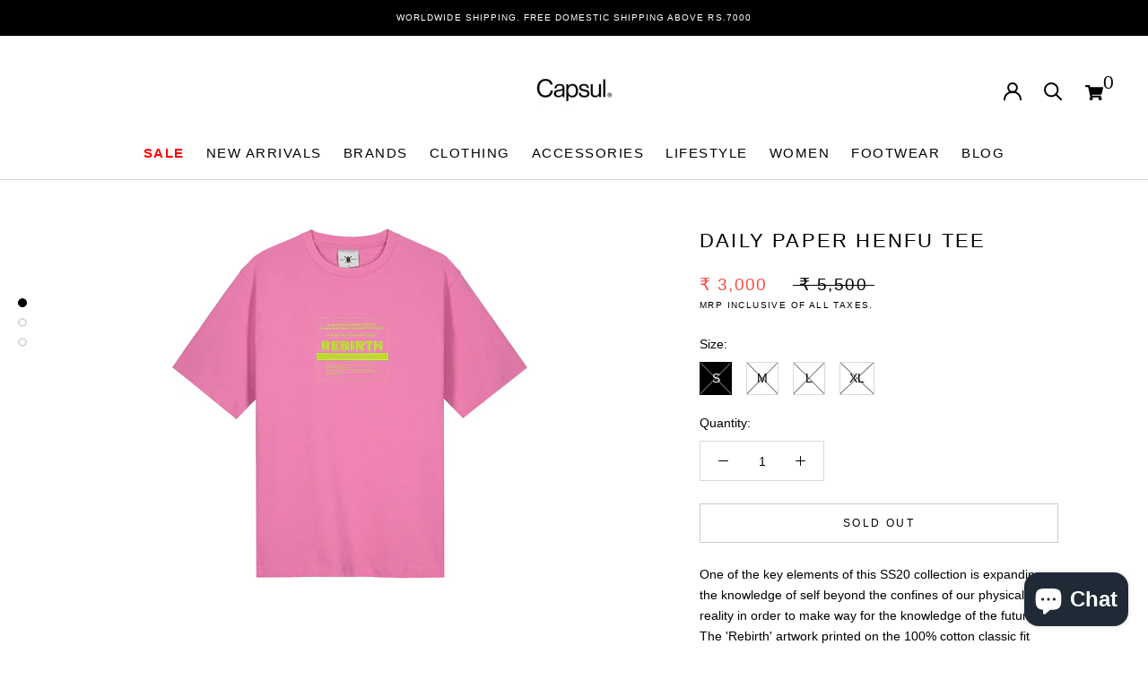

--- FILE ---
content_type: text/html; charset=utf-8
request_url: https://www.shopcapsul.com/products/daily-paper-henfu-tee
body_size: 40018
content:
<!doctype html>
<html class="no-js" lang="en">
  <head>



<script src="//www.shopcapsul.com/cdn/shop/t/27/assets/tt_heimdall.js?v=36206048601622233191768293960" type="text/javascript"></script>



<!-- Meta Pixel Code -->
<script>
!function(f,b,e,v,n,t,s)
{if(f.fbq)return;n=f.fbq=function(){n.callMethod?
n.callMethod.apply(n,arguments):n.queue.push(arguments)};
if(!f._fbq)f._fbq=n;n.push=n;n.loaded=!0;n.version='2.0';
n.queue=[];t=b.createElement(e);t.async=!0;
t.src=v;s=b.getElementsByTagName(e)[0];
s.parentNode.insertBefore(t,s)}(window, document,'script',
'https://connect.facebook.net/en_US/fbevents.js');
fbq('init', '489647081532924');
fbq('track', 'PageView');
</script>
<noscript><img height="1" width="1" style="display:none"
src="https://www.facebook.com/tr?id=489647081532924&ev=PageView&noscript=1"
/></noscript>
<!-- End Meta Pixel Code -->

    <meta name="google-site-verification" content="FxlweybfdVML5Kzh8zWO1sBTU0pzns3qjT6biD7GAKY" />
    <!-- Global site tag (gtag.js) - Google Ads: 619981303 --> 
    <script async src="https://www.googletagmanager.com/gtag/js?id=AW-619981303"></script> 
    <script> window.dataLayer = window.dataLayer || []; function gtag(){dataLayer.push(arguments);} gtag('js', new Date()); gtag('config', 'AW-619981303'); </script>
   <meta charset="utf-8"> 
    <meta name="viewport" content="width=device-width, initial-scale=1">
    <meta http-equiv="X-UA-Compatible" content="IE=edge,chrome=1">
    <meta name="viewport" content="width=device-width, initial-scale=1.0, height=device-height, minimum-scale=1.0, maximum-scale=1.0">
    <meta name="theme-color" content="">
    <meta name="google-site-verification" content="jamXeexurUysD_MBzLcKh1dZDhP-DXLWs6GOX24NrtM" />
    <title>
      Daily Paper Henfu Tee &ndash; Capsul
    </title><meta name="description" content="One of the key elements of this SS20 collection is expanding the knowledge of self beyond the confines of our physical reality in order to make way for the knowledge of the future. The &#39;Rebirth&#39; artwork printed on the 100% cotton classic fit Henfu T-shirt is a pathway to accessing this knowledge. 100% Cotton (This mode"><link rel="canonical" href="https://www.shopcapsul.com/products/daily-paper-henfu-tee"><link rel="shortcut icon" href="//www.shopcapsul.com/cdn/shop/files/Capsul_SIgn_on_sunboard_f749f421-8f37-436a-a041-e08f0821eaae_96x.jpg?v=1630538065" type="image/png"><meta property="og:type" content="product">
  <meta property="og:title" content="Daily Paper Henfu Tee"><meta property="og:image" content="http://www.shopcapsul.com/cdn/shop/products/Henfu.jpg?v=1584708583">
    <meta property="og:image:secure_url" content="https://www.shopcapsul.com/cdn/shop/products/Henfu.jpg?v=1584708583">
    <meta property="og:image:width" content="2048">
    <meta property="og:image:height" content="2048"><meta property="product:price:amount" content="3,000.00">
  <meta property="product:price:currency" content="INR"><meta property="og:description" content="One of the key elements of this SS20 collection is expanding the knowledge of self beyond the confines of our physical reality in order to make way for the knowledge of the future. The &#39;Rebirth&#39; artwork printed on the 100% cotton classic fit Henfu T-shirt is a pathway to accessing this knowledge. 100% Cotton (This mode"><meta property="og:url" content="https://www.shopcapsul.com/products/daily-paper-henfu-tee">
<meta property="og:site_name" content="Capsul">
<meta name="twitter:card" content="summary"><meta name="twitter:title" content="Daily Paper Henfu Tee">
  <meta name="twitter:description" content="One of the key elements of this SS20 collection is expanding the knowledge of self beyond the confines of our physical reality in order to make way for the knowledge of the future. The &#39;Rebirth&#39; artwork printed on the 100% cotton classic fit Henfu T-shirt is a pathway to accessing this knowledge.

100% Cotton

(This model is 189cm / 6&#39;25&quot; and wearing a size Medium.)">
  <meta name="twitter:image" content="https://www.shopcapsul.com/cdn/shop/products/Henfu_600x600_crop_center.jpg?v=1584708583">
    <style>
  
  

  
  
  

  :root {
    --heading-font-family : Helvetica, Arial, sans-serif;
    --heading-font-weight : 400;
    --heading-font-style  : normal;

    --text-font-family : Helvetica, Arial, sans-serif;
    --text-font-weight : 400;
    --text-font-style  : normal;

    --base-text-font-size   : 14px;
    --default-text-font-size: 14px;--background          : #ffffff;
    --background-rgb      : 255, 255, 255;
    --light-background    : #ffffff;
    --light-background-rgb: 255, 255, 255;
    --heading-color       : #000000;
    --text-color          : #000000;
    --text-color-rgb      : 0, 0, 0;
    --text-color-light    : #000000;
    --text-color-light-rgb: 0, 0, 0;
    --link-color          : #323232;
    --link-color-rgb      : 50, 50, 50;
    --border-color        : #d9d9d9;
    --border-color-rgb    : 217, 217, 217;

    --button-background    : #000000;
    --button-background-rgb: 0, 0, 0;
    --button-text-color    : #ffffff;

    --header-background       : #ffffff;
    --header-heading-color    : #000000;
    --header-light-text-color : #000000;
    --header-border-color     : #d9d9d9;

    --footer-background    : #e7e7e7;
    --footer-text-color    : #3e3e3e;
    --footer-heading-color : #000000;
    --footer-border-color  : #cecece;

    --navigation-background      : #ffffff;
    --navigation-background-rgb  : 255, 255, 255;
    --navigation-text-color      : #000000;
    --navigation-text-color-light: rgba(0, 0, 0, 0.5);
    --navigation-border-color    : rgba(0, 0, 0, 0.25);

    --newsletter-popup-background     : #ffffff;
    --newsletter-popup-text-color     : #1c1b1b;
    --newsletter-popup-text-color-rgb : 28, 27, 27;

    --secondary-elements-background       : #000000;
    --secondary-elements-background-rgb   : 0, 0, 0;
    --secondary-elements-text-color       : #ffffff;
    --secondary-elements-text-color-light : rgba(255, 255, 255, 0.5);
    --secondary-elements-border-color     : rgba(255, 255, 255, 0.25);

    --product-sale-price-color    : #f94c43;
    --product-sale-price-color-rgb: 249, 76, 67;

    /* Products */

    --horizontal-spacing-four-products-per-row: 40px;
        --horizontal-spacing-two-products-per-row : 40px;

    --vertical-spacing-four-products-per-row: 60px;
        --vertical-spacing-two-products-per-row : 75px;

    /* Animation */
    --drawer-transition-timing: cubic-bezier(0.645, 0.045, 0.355, 1);
    --header-base-height: 80px; /* We set a default for browsers that do not support CSS variables */

    /* Cursors */
    --cursor-zoom-in-svg    : url(//www.shopcapsul.com/cdn/shop/t/27/assets/cursor-zoom-in.svg?v=100326362725928540331683789051);
    --cursor-zoom-in-2x-svg : url(//www.shopcapsul.com/cdn/shop/t/27/assets/cursor-zoom-in-2x.svg?v=71919207650934979201683789051);
  }
</style>
<script>
  // IE11 does not have support for CSS variables, so we have to polyfill them
  if (!(((window || {}).CSS || {}).supports && window.CSS.supports('(--a: 0)'))) {
    const script = document.createElement('script');
    script.type = 'text/javascript';
    script.src = 'https://cdn.jsdelivr.net/npm/css-vars-ponyfill@2';
    script.onload = function() {
      cssVars({});
    };

    document.getElementsByTagName('head')[0].appendChild(script);
  }
</script>
    <script>window.performance && window.performance.mark && window.performance.mark('shopify.content_for_header.start');</script><meta name="facebook-domain-verification" content="xr9z0dpra7cno236xhw7in7i0pwhbn">
<meta name="facebook-domain-verification" content="l3nmd972efdwv65i4syrh5754c238q">
<meta id="shopify-digital-wallet" name="shopify-digital-wallet" content="/2127003706/digital_wallets/dialog">
<meta id="in-context-paypal-metadata" data-shop-id="2127003706" data-venmo-supported="false" data-environment="production" data-locale="en_US" data-paypal-v4="true" data-currency="INR">
<link rel="alternate" type="application/json+oembed" href="https://www.shopcapsul.com/products/daily-paper-henfu-tee.oembed">
<script async="async" src="/checkouts/internal/preloads.js?locale=en-IN"></script>
<script id="shopify-features" type="application/json">{"accessToken":"5e0d3d784b9b0977b4bc6105515dadef","betas":["rich-media-storefront-analytics"],"domain":"www.shopcapsul.com","predictiveSearch":true,"shopId":2127003706,"locale":"en"}</script>
<script>var Shopify = Shopify || {};
Shopify.shop = "shopcapsul2018.myshopify.com";
Shopify.locale = "en";
Shopify.currency = {"active":"INR","rate":"1.0"};
Shopify.country = "IN";
Shopify.theme = {"name":"Copy of Live Dev Changes (With Simpl Checkout)","id":136701247745,"schema_name":"Prestige","schema_version":"4.12.2","theme_store_id":855,"role":"main"};
Shopify.theme.handle = "null";
Shopify.theme.style = {"id":null,"handle":null};
Shopify.cdnHost = "www.shopcapsul.com/cdn";
Shopify.routes = Shopify.routes || {};
Shopify.routes.root = "/";</script>
<script type="module">!function(o){(o.Shopify=o.Shopify||{}).modules=!0}(window);</script>
<script>!function(o){function n(){var o=[];function n(){o.push(Array.prototype.slice.apply(arguments))}return n.q=o,n}var t=o.Shopify=o.Shopify||{};t.loadFeatures=n(),t.autoloadFeatures=n()}(window);</script>
<script id="shop-js-analytics" type="application/json">{"pageType":"product"}</script>
<script defer="defer" async type="module" src="//www.shopcapsul.com/cdn/shopifycloud/shop-js/modules/v2/client.init-shop-cart-sync_BN7fPSNr.en.esm.js"></script>
<script defer="defer" async type="module" src="//www.shopcapsul.com/cdn/shopifycloud/shop-js/modules/v2/chunk.common_Cbph3Kss.esm.js"></script>
<script defer="defer" async type="module" src="//www.shopcapsul.com/cdn/shopifycloud/shop-js/modules/v2/chunk.modal_DKumMAJ1.esm.js"></script>
<script type="module">
  await import("//www.shopcapsul.com/cdn/shopifycloud/shop-js/modules/v2/client.init-shop-cart-sync_BN7fPSNr.en.esm.js");
await import("//www.shopcapsul.com/cdn/shopifycloud/shop-js/modules/v2/chunk.common_Cbph3Kss.esm.js");
await import("//www.shopcapsul.com/cdn/shopifycloud/shop-js/modules/v2/chunk.modal_DKumMAJ1.esm.js");

  window.Shopify.SignInWithShop?.initShopCartSync?.({"fedCMEnabled":true,"windoidEnabled":true});

</script>
<script>(function() {
  var isLoaded = false;
  function asyncLoad() {
    if (isLoaded) return;
    isLoaded = true;
    var urls = ["https:\/\/stores.enzuzo.com\/apps\/enzuzo\/static\/js\/__enzuzo-cookiebar.js?uuid=af165c04-f1f4-11ec-8552-275a7ba50b0f\u0026shop=shopcapsul2018.myshopify.com","https:\/\/svc.nitrocommerce.ai\/v1\/services\/shopify\/xshopify.js?_t=47517665-2e03-4a26-91b4-1b6b978e1caf\u0026shop=shopcapsul2018.myshopify.com","https:\/\/size-guides.esc-apps-cdn.com\/1739200742-app.shopcapsul2018.myshopify.com.js?shop=shopcapsul2018.myshopify.com"];
    for (var i = 0; i < urls.length; i++) {
      var s = document.createElement('script');
      s.type = 'text/javascript';
      s.async = true;
      s.src = urls[i];
      var x = document.getElementsByTagName('script')[0];
      x.parentNode.insertBefore(s, x);
    }
  };
  if(window.attachEvent) {
    window.attachEvent('onload', asyncLoad);
  } else {
    window.addEventListener('load', asyncLoad, false);
  }
})();</script>
<script id="__st">var __st={"a":2127003706,"offset":19800,"reqid":"1d5895cf-215d-440e-abf2-6db51b3c9b1d-1769814564","pageurl":"www.shopcapsul.com\/products\/daily-paper-henfu-tee","u":"a58d5abd60d8","p":"product","rtyp":"product","rid":4528321364071};</script>
<script>window.ShopifyPaypalV4VisibilityTracking = true;</script>
<script id="captcha-bootstrap">!function(){'use strict';const t='contact',e='account',n='new_comment',o=[[t,t],['blogs',n],['comments',n],[t,'customer']],c=[[e,'customer_login'],[e,'guest_login'],[e,'recover_customer_password'],[e,'create_customer']],r=t=>t.map((([t,e])=>`form[action*='/${t}']:not([data-nocaptcha='true']) input[name='form_type'][value='${e}']`)).join(','),a=t=>()=>t?[...document.querySelectorAll(t)].map((t=>t.form)):[];function s(){const t=[...o],e=r(t);return a(e)}const i='password',u='form_key',d=['recaptcha-v3-token','g-recaptcha-response','h-captcha-response',i],f=()=>{try{return window.sessionStorage}catch{return}},m='__shopify_v',_=t=>t.elements[u];function p(t,e,n=!1){try{const o=window.sessionStorage,c=JSON.parse(o.getItem(e)),{data:r}=function(t){const{data:e,action:n}=t;return t[m]||n?{data:e,action:n}:{data:t,action:n}}(c);for(const[e,n]of Object.entries(r))t.elements[e]&&(t.elements[e].value=n);n&&o.removeItem(e)}catch(o){console.error('form repopulation failed',{error:o})}}const l='form_type',E='cptcha';function T(t){t.dataset[E]=!0}const w=window,h=w.document,L='Shopify',v='ce_forms',y='captcha';let A=!1;((t,e)=>{const n=(g='f06e6c50-85a8-45c8-87d0-21a2b65856fe',I='https://cdn.shopify.com/shopifycloud/storefront-forms-hcaptcha/ce_storefront_forms_captcha_hcaptcha.v1.5.2.iife.js',D={infoText:'Protected by hCaptcha',privacyText:'Privacy',termsText:'Terms'},(t,e,n)=>{const o=w[L][v],c=o.bindForm;if(c)return c(t,g,e,D).then(n);var r;o.q.push([[t,g,e,D],n]),r=I,A||(h.body.append(Object.assign(h.createElement('script'),{id:'captcha-provider',async:!0,src:r})),A=!0)});var g,I,D;w[L]=w[L]||{},w[L][v]=w[L][v]||{},w[L][v].q=[],w[L][y]=w[L][y]||{},w[L][y].protect=function(t,e){n(t,void 0,e),T(t)},Object.freeze(w[L][y]),function(t,e,n,w,h,L){const[v,y,A,g]=function(t,e,n){const i=e?o:[],u=t?c:[],d=[...i,...u],f=r(d),m=r(i),_=r(d.filter((([t,e])=>n.includes(e))));return[a(f),a(m),a(_),s()]}(w,h,L),I=t=>{const e=t.target;return e instanceof HTMLFormElement?e:e&&e.form},D=t=>v().includes(t);t.addEventListener('submit',(t=>{const e=I(t);if(!e)return;const n=D(e)&&!e.dataset.hcaptchaBound&&!e.dataset.recaptchaBound,o=_(e),c=g().includes(e)&&(!o||!o.value);(n||c)&&t.preventDefault(),c&&!n&&(function(t){try{if(!f())return;!function(t){const e=f();if(!e)return;const n=_(t);if(!n)return;const o=n.value;o&&e.removeItem(o)}(t);const e=Array.from(Array(32),(()=>Math.random().toString(36)[2])).join('');!function(t,e){_(t)||t.append(Object.assign(document.createElement('input'),{type:'hidden',name:u})),t.elements[u].value=e}(t,e),function(t,e){const n=f();if(!n)return;const o=[...t.querySelectorAll(`input[type='${i}']`)].map((({name:t})=>t)),c=[...d,...o],r={};for(const[a,s]of new FormData(t).entries())c.includes(a)||(r[a]=s);n.setItem(e,JSON.stringify({[m]:1,action:t.action,data:r}))}(t,e)}catch(e){console.error('failed to persist form',e)}}(e),e.submit())}));const S=(t,e)=>{t&&!t.dataset[E]&&(n(t,e.some((e=>e===t))),T(t))};for(const o of['focusin','change'])t.addEventListener(o,(t=>{const e=I(t);D(e)&&S(e,y())}));const B=e.get('form_key'),M=e.get(l),P=B&&M;t.addEventListener('DOMContentLoaded',(()=>{const t=y();if(P)for(const e of t)e.elements[l].value===M&&p(e,B);[...new Set([...A(),...v().filter((t=>'true'===t.dataset.shopifyCaptcha))])].forEach((e=>S(e,t)))}))}(h,new URLSearchParams(w.location.search),n,t,e,['guest_login'])})(!0,!0)}();</script>
<script integrity="sha256-4kQ18oKyAcykRKYeNunJcIwy7WH5gtpwJnB7kiuLZ1E=" data-source-attribution="shopify.loadfeatures" defer="defer" src="//www.shopcapsul.com/cdn/shopifycloud/storefront/assets/storefront/load_feature-a0a9edcb.js" crossorigin="anonymous"></script>
<script data-source-attribution="shopify.dynamic_checkout.dynamic.init">var Shopify=Shopify||{};Shopify.PaymentButton=Shopify.PaymentButton||{isStorefrontPortableWallets:!0,init:function(){window.Shopify.PaymentButton.init=function(){};var t=document.createElement("script");t.src="https://www.shopcapsul.com/cdn/shopifycloud/portable-wallets/latest/portable-wallets.en.js",t.type="module",document.head.appendChild(t)}};
</script>
<script data-source-attribution="shopify.dynamic_checkout.buyer_consent">
  function portableWalletsHideBuyerConsent(e){var t=document.getElementById("shopify-buyer-consent"),n=document.getElementById("shopify-subscription-policy-button");t&&n&&(t.classList.add("hidden"),t.setAttribute("aria-hidden","true"),n.removeEventListener("click",e))}function portableWalletsShowBuyerConsent(e){var t=document.getElementById("shopify-buyer-consent"),n=document.getElementById("shopify-subscription-policy-button");t&&n&&(t.classList.remove("hidden"),t.removeAttribute("aria-hidden"),n.addEventListener("click",e))}window.Shopify?.PaymentButton&&(window.Shopify.PaymentButton.hideBuyerConsent=portableWalletsHideBuyerConsent,window.Shopify.PaymentButton.showBuyerConsent=portableWalletsShowBuyerConsent);
</script>
<script>
  function portableWalletsCleanup(e){e&&e.src&&console.error("Failed to load portable wallets script "+e.src);var t=document.querySelectorAll("shopify-accelerated-checkout .shopify-payment-button__skeleton, shopify-accelerated-checkout-cart .wallet-cart-button__skeleton"),e=document.getElementById("shopify-buyer-consent");for(let e=0;e<t.length;e++)t[e].remove();e&&e.remove()}function portableWalletsNotLoadedAsModule(e){e instanceof ErrorEvent&&"string"==typeof e.message&&e.message.includes("import.meta")&&"string"==typeof e.filename&&e.filename.includes("portable-wallets")&&(window.removeEventListener("error",portableWalletsNotLoadedAsModule),window.Shopify.PaymentButton.failedToLoad=e,"loading"===document.readyState?document.addEventListener("DOMContentLoaded",window.Shopify.PaymentButton.init):window.Shopify.PaymentButton.init())}window.addEventListener("error",portableWalletsNotLoadedAsModule);
</script>

<script type="module" src="https://www.shopcapsul.com/cdn/shopifycloud/portable-wallets/latest/portable-wallets.en.js" onError="portableWalletsCleanup(this)" crossorigin="anonymous"></script>
<script nomodule>
  document.addEventListener("DOMContentLoaded", portableWalletsCleanup);
</script>

<link id="shopify-accelerated-checkout-styles" rel="stylesheet" media="screen" href="https://www.shopcapsul.com/cdn/shopifycloud/portable-wallets/latest/accelerated-checkout-backwards-compat.css" crossorigin="anonymous">
<style id="shopify-accelerated-checkout-cart">
        #shopify-buyer-consent {
  margin-top: 1em;
  display: inline-block;
  width: 100%;
}

#shopify-buyer-consent.hidden {
  display: none;
}

#shopify-subscription-policy-button {
  background: none;
  border: none;
  padding: 0;
  text-decoration: underline;
  font-size: inherit;
  cursor: pointer;
}

#shopify-subscription-policy-button::before {
  box-shadow: none;
}

      </style>

<script>window.performance && window.performance.mark && window.performance.mark('shopify.content_for_header.end');</script>
    
    <link rel="stylesheet" href="//www.shopcapsul.com/cdn/shop/t/27/assets/theme.css?v=37999341662428541891752502158?v=1769814564">
    <link rel="stylesheet" href="//www.shopcapsul.com/cdn/shop/t/27/assets/flickity.css?v=153457889590999442511683789051?v=1769814564">
  <!-- Hotjar Tracking Code for https://www.shopcapsul.com/ -->
<script>
    (function(h,o,t,j,a,r){
        h.hj=h.hj||function(){(h.hj.q=h.hj.q||[]).push(arguments)};
        h._hjSettings={hjid:3255083,hjsv:6};
        a=o.getElementsByTagName('head')[0];
        r=o.createElement('script');r.async=1;
        r.src=t+h._hjSettings.hjid+j+h._hjSettings.hjsv;
        a.appendChild(r);
    })(window,document,'https://static.hotjar.com/c/hotjar-','.js?sv=');
</script>  
   <!-- End Hotjar Tracking Code for https://www.shopcapsul.com/ -->
  <script>// This allows to expose several variables to the global scope, to be used in scripts
      window.theme = {
        pageType: "product",
        moneyFormat: "\u003cspan class=money\u003e₹ {{amount}}\u003c\/span\u003e",
        moneyWithCurrencyFormat: "\u003cspan class=money\u003e₹ {{amount}}\u003c\/span\u003e",
        productImageSize: "natural",
        searchMode: "product,article,page",
        showPageTransition: false,
        showElementStaggering: false,
        showImageZooming: true
      };

      window.routes = {
        rootUrl: "\/",
        rootUrlWithoutSlash: '',
        cartUrl: "\/cart",
        cartAddUrl: "\/cart\/add",
        cartChangeUrl: "\/cart\/change",
        searchUrl: "\/search",
        productRecommendationsUrl: "\/recommendations\/products"
      };

      window.languages = {
        cartAddNote: "Add Order Note",
        cartEditNote: "Edit Order Note",
        productImageLoadingError: "This image could not be loaded. Please try to reload the page.",
        productFormAddToCart: "Add to cart",
        productFormUnavailable: "Unavailable",
        productFormSoldOut: "Sold Out",
        shippingEstimatorOneResult: "1 option available:",
        shippingEstimatorMoreResults: "{{count}} options available:",
        shippingEstimatorNoResults: "No shipping could be found"
      };

      window.lazySizesConfig = {
        loadHidden: false,
        hFac: 0.5,
        expFactor: 2,
        ricTimeout: 150,
        lazyClass: 'Image--lazyLoad',
        loadingClass: 'Image--lazyLoading',
        loadedClass: 'Image--lazyLoaded'
      };

      document.documentElement.className = document.documentElement.className.replace('no-js', 'js');
      document.documentElement.style.setProperty('--window-height', window.innerHeight + 'px');

      // We do a quick detection of some features (we could use Modernizr but for so little...)
      (function() {
        document.documentElement.className += ((window.CSS && window.CSS.supports('(position: sticky) or (position: -webkit-sticky)')) ? ' supports-sticky' : ' no-supports-sticky');
        document.documentElement.className += (window.matchMedia('(-moz-touch-enabled: 1), (hover: none)')).matches ? ' no-supports-hover' : ' supports-hover';
      }());
    </script>
    <script src="//www.shopcapsul.com/cdn/shop/t/27/assets/lazysizes.min.js?v=174358363404432586981683789051" async></script>
    <script src="https://polyfill-fastly.net/v3/polyfill.min.js?unknown=polyfill&features=fetch,Element.prototype.closest,Element.prototype.remove,Element.prototype.classList,Array.prototype.includes,Array.prototype.fill,Object.assign,CustomEvent,IntersectionObserver,IntersectionObserverEntry,URL" defer></script>
    <script src="//www.shopcapsul.com/cdn/shop/t/27/assets/libs.min.js?v=26178543184394469741683789051" defer></script>
    <script src="//www.shopcapsul.com/cdn/shop/t/27/assets/theme.min.js?v=3211174084529572291683789051" defer></script>
    <script src="//www.shopcapsul.com/cdn/shop/t/27/assets/custom.js?v=183944157590872491501683789051" defer></script>
<script src="//www.shopcapsul.com/cdn/shop/t/27/assets/flickity.pkgd.js?v=92168712158108568821683789051" async></script>
    <script>
      (function () {
        window.onpageshow = function() {
          if (window.theme.showPageTransition) {
            var pageTransition = document.querySelector('.PageTransition');

            if (pageTransition) {
              pageTransition.style.visibility = 'visible';
              pageTransition.style.opacity = '0';
            }
          }

          // When the page is loaded from the cache, we have to reload the cart content
          document.documentElement.dispatchEvent(new CustomEvent('cart:refresh', {
            bubbles: true
          }));
        };
      })();
    </script>
  <script type="text/javascript">
    (function(c,l,a,r,i,t,y){
        c[a]=c[a]||function(){(c[a].q=c[a].q||[]).push(arguments)};
        t=l.createElement(r);t.async=1;t.src="https://www.clarity.ms/tag/"+i;
        y=l.getElementsByTagName(r)[0];y.parentNode.insertBefore(t,y);
    })(window, document, "clarity", "script", "jqpzb7md44");
</script>

<style>
  .hide-out-of-stock {
    display: none !important;
  }
</style>
    <!-- BEGIN app block: shopify://apps/tt-breadcrumbs-seo-schema/blocks/ttSchema/dda6b26d-4f1a-43c6-a94b-6443ed0f750b -->


<!-- BEGIN app snippet: remove-script -->
<script id="tt_remove_script" type="module">
  if(void 0===window.ws_script){window.ws_script=!0;let e=()=>{document.querySelectorAll('[type="application/ld+json"]').forEach((e=>{e.hasAttribute("tt-ninja")||e.remove()}))};e(),setInterval(e,1e3),document.querySelectorAll("[itemscope]").forEach((e=>e.removeAttribute("itemscope")))}else document.getElementById("tt_remove_script").remove();
</script><!-- END app snippet -->


    <!-- BEGIN app snippet: breadcrumb -->




    <script type="application/ld+json" tt-ninja>
    {
        "@context": "https://schema.org",
        "@type": "BreadcrumbList",
        "itemListElement": [{
            "@type": "ListItem",
            "position": 1,
            "name": "Capsul",
            "item": "https://www.shopcapsul.com"
        },
        {
            "@type": "ListItem",
            "position": 2,
            "name": "Daily Paper Henfu Tee",
            "item": "https://www.shopcapsul.com/products/daily-paper-henfu-tee"
        }]
    }
    </script>
<!-- END app snippet -->
    <!-- BEGIN app snippet: carousel -->

<!-- END app snippet -->
    
        <!-- BEGIN app snippet: product -->

  
  
  
  
  <script type="application/ld+json" tt-ninja>
    {
      "@context": "http://schema.org/",
      "@type": "Product",
      "url": "https://www.shopcapsul.com/products/daily-paper-henfu-tee",
      "name": "Daily Paper Henfu Tee",
      "image": "//www.shopcapsul.com/cdn/shop/products/Henfu.jpg?v=1584708583",
      "description": "One of the key elements of this SS20 collection is expanding the knowledge of self beyond the confines of our physical reality in order to make way for the knowledge of the future. The &#39;Rebirth&#39; artwork printed on the 100% cotton classic fit Henfu T-shirt is a pathway to accessing this knowledge. 100% Cotton (This mode",
      "color": "",
      "material": "",
      "sku": "SS20DP51008","mpn": "SS20DP51008","brand": {
      "@type": "Brand",
      "name": "Daily Paper"
      },
      
      
      
      
      "offers": [{
      "@type" : "Offer",
      "priceSpecification": {
          "@type": "UnitPriceSpecification",
          "priceCurrency": "INR","price": "3000.00"},
      "itemCondition" : "http://schema.org/NewCondition",
      "availability" : "http://schema.org/OutOfStock",
      "url" : "https://www.shopcapsul.com/products/daily-paper-henfu-tee?variant=32090804846695","image": "https://www.shopcapsul.com/cdn/shop/products/Henfu_grande.jpg?v=1584708583","name" : "Daily Paper Henfu Tee - S","sku": "SS20DP51008","description" : "One of the key elements of this SS20 collection is expanding the knowledge of self beyond the confines of our physical reality in order to make way for the knowledge of the future. The 'Rebirth' artwork printed on the 100% cotton classic fit Henfu T-shirt is a pathway to accessing this knowledge.\n\n100% Cotton\n\n(This model is 189cm \/ 6'25\" and wearing a size Medium.)","priceValidUntil": "2026-03-02"
      },{
      "@type" : "Offer",
      "priceSpecification": {
          "@type": "UnitPriceSpecification",
          "priceCurrency": "INR","price": "3000.00"},
      "itemCondition" : "http://schema.org/NewCondition",
      "availability" : "http://schema.org/OutOfStock",
      "url" : "https://www.shopcapsul.com/products/daily-paper-henfu-tee?variant=32090804879463","image": "https://www.shopcapsul.com/cdn/shop/products/Henfu_grande.jpg?v=1584708583","name" : "Daily Paper Henfu Tee - M","sku": "SS20DP51009","description" : "One of the key elements of this SS20 collection is expanding the knowledge of self beyond the confines of our physical reality in order to make way for the knowledge of the future. The 'Rebirth' artwork printed on the 100% cotton classic fit Henfu T-shirt is a pathway to accessing this knowledge.\n\n100% Cotton\n\n(This model is 189cm \/ 6'25\" and wearing a size Medium.)","priceValidUntil": "2026-03-02"
      },{
      "@type" : "Offer",
      "priceSpecification": {
          "@type": "UnitPriceSpecification",
          "priceCurrency": "INR","price": "3000.00"},
      "itemCondition" : "http://schema.org/NewCondition",
      "availability" : "http://schema.org/OutOfStock",
      "url" : "https://www.shopcapsul.com/products/daily-paper-henfu-tee?variant=32090804912231","image": "https://www.shopcapsul.com/cdn/shop/products/Henfu_grande.jpg?v=1584708583","name" : "Daily Paper Henfu Tee - L","sku": "SS20DP51010","description" : "One of the key elements of this SS20 collection is expanding the knowledge of self beyond the confines of our physical reality in order to make way for the knowledge of the future. The 'Rebirth' artwork printed on the 100% cotton classic fit Henfu T-shirt is a pathway to accessing this knowledge.\n\n100% Cotton\n\n(This model is 189cm \/ 6'25\" and wearing a size Medium.)","priceValidUntil": "2026-03-02"
      },{
      "@type" : "Offer",
      "priceSpecification": {
          "@type": "UnitPriceSpecification",
          "priceCurrency": "INR","price": "3000.00"},
      "itemCondition" : "http://schema.org/NewCondition",
      "availability" : "http://schema.org/OutOfStock",
      "url" : "https://www.shopcapsul.com/products/daily-paper-henfu-tee?variant=32091029241959","image": "https://www.shopcapsul.com/cdn/shop/products/Henfu_grande.jpg?v=1584708583","name" : "Daily Paper Henfu Tee - XL","sku": "SS20DP51011","description" : "One of the key elements of this SS20 collection is expanding the knowledge of self beyond the confines of our physical reality in order to make way for the knowledge of the future. The 'Rebirth' artwork printed on the 100% cotton classic fit Henfu T-shirt is a pathway to accessing this knowledge.\n\n100% Cotton\n\n(This model is 189cm \/ 6'25\" and wearing a size Medium.)","priceValidUntil": "2026-03-02"
      }]}
  </script>
  
    
    
  <!-- END app snippet --><!-- END app block --><!-- BEGIN app block: shopify://apps/capsul_smpl_chkt/blocks/widgetScript/ae7937d8-5711-4cac-807c-52f3d687ec6b -->





<script>
  window.selectedOrFirstAvailableVariant = '32090804846695';
  const temp = `
  
    32090804846695:false
  
    32090804879463:false
  
    32090804912231:false
  
    32091029241959:false
  
`;
  const temp_2 = `
  
    32090804846695:0
  
    32090804879463:0
  
    32090804912231:0
  
    32091029241959:0
  
`;
  const temp_3 = `
  
    32090804846695:deny
  
    32090804879463:deny
  
    32090804912231:deny
  
    32091029241959:deny
  
`;

  window.productDetailsObject = temp.split("\n").map(i => i.replace(/ /g, '')).reduce((acc, str) => {
    if (str) {
      const [key, value] = str.split(":");
      acc[key] = value;
      return acc;
    }
    return acc;
  }, {});

  window.productInventoryObject = temp_2.split("\n").map(i => i.replace(/ /g, '')).reduce((acc, str) => {
    if (str) {
      const [key, value] = str.split(":");
      acc[key] = value;
      return acc;
    }
    return acc;
  }, {});

  window.productQtyObject = temp_3.split("\n").map(i => i.replace(/ /g, '')).reduce((acc, str) => {
    if (str) {
      const [key, value] = str.split(":");
      acc[key] = value;
      return acc;
    }
    return acc;
  }, {});
</script>
<script>
  try {
    var simplXHR1 = new XMLHttpRequest();
    simplXHR1.open('GET', "https://simpl-cdn.s3.amazonaws.com/widget-script-v2/shopify/widget-script.js")
    simplXHR1.send();
    simplXHR1.onreadystatechange = function() {
      if (this.readyState == 4 && this.status == 200) {
        eval(simplXHR1.responseText)
      }
    }
    simplXHR1.onerror = function(e) {
      console.log('Error occured while loading simpl widget -> ', e)
    }
  } catch (e) {
    console.log('Error occured while loading simpl widget -> ', e)
  }
</script>
<script>
  var simplsessionid = localStorage.getItem('simplsessionid');
  var siimplXHR2 = new XMLHttpRequest();
  try {
    siimplXHR2.open('GET', "https://pi3-backend.getsimpl.com/api/v3/app/custom-checkout/widget/master-config?shop=shopcapsul2018.myshopify.com");
    siimplXHR2.setRequestHeader(
      "Simpl-Widget-Session-Token",
      simplsessionid == 'null'
        ? ""
        : simplsessionid
    );
    siimplXHR2.send();
    siimplXHR2.onreadystatechange = function() {
      if (this.readyState == 4 && this.status == 200) {
        window.SimplMasterConfig = JSON.parse(siimplXHR2.responseText)
        var sessionId = siimplXHR2.getResponseHeader("Simpl-Widget-Session-Token");
        window.simplSessionId = sessionId
        localStorage.setItem('simplsessionid', sessionId);
      }
    }
    siimplXHR2.onerror = function(e) {
      console.log('Error occured while loading simpl widget -> ', e)
    }
  } catch (e) {
    console.log(e);
  }
</script>
<!-- END app block --><script src="https://cdn.shopify.com/extensions/e8878072-2f6b-4e89-8082-94b04320908d/inbox-1254/assets/inbox-chat-loader.js" type="text/javascript" defer="defer"></script>
<link href="https://monorail-edge.shopifysvc.com" rel="dns-prefetch">
<script>(function(){if ("sendBeacon" in navigator && "performance" in window) {try {var session_token_from_headers = performance.getEntriesByType('navigation')[0].serverTiming.find(x => x.name == '_s').description;} catch {var session_token_from_headers = undefined;}var session_cookie_matches = document.cookie.match(/_shopify_s=([^;]*)/);var session_token_from_cookie = session_cookie_matches && session_cookie_matches.length === 2 ? session_cookie_matches[1] : "";var session_token = session_token_from_headers || session_token_from_cookie || "";function handle_abandonment_event(e) {var entries = performance.getEntries().filter(function(entry) {return /monorail-edge.shopifysvc.com/.test(entry.name);});if (!window.abandonment_tracked && entries.length === 0) {window.abandonment_tracked = true;var currentMs = Date.now();var navigation_start = performance.timing.navigationStart;var payload = {shop_id: 2127003706,url: window.location.href,navigation_start,duration: currentMs - navigation_start,session_token,page_type: "product"};window.navigator.sendBeacon("https://monorail-edge.shopifysvc.com/v1/produce", JSON.stringify({schema_id: "online_store_buyer_site_abandonment/1.1",payload: payload,metadata: {event_created_at_ms: currentMs,event_sent_at_ms: currentMs}}));}}window.addEventListener('pagehide', handle_abandonment_event);}}());</script>
<script id="web-pixels-manager-setup">(function e(e,d,r,n,o){if(void 0===o&&(o={}),!Boolean(null===(a=null===(i=window.Shopify)||void 0===i?void 0:i.analytics)||void 0===a?void 0:a.replayQueue)){var i,a;window.Shopify=window.Shopify||{};var t=window.Shopify;t.analytics=t.analytics||{};var s=t.analytics;s.replayQueue=[],s.publish=function(e,d,r){return s.replayQueue.push([e,d,r]),!0};try{self.performance.mark("wpm:start")}catch(e){}var l=function(){var e={modern:/Edge?\/(1{2}[4-9]|1[2-9]\d|[2-9]\d{2}|\d{4,})\.\d+(\.\d+|)|Firefox\/(1{2}[4-9]|1[2-9]\d|[2-9]\d{2}|\d{4,})\.\d+(\.\d+|)|Chrom(ium|e)\/(9{2}|\d{3,})\.\d+(\.\d+|)|(Maci|X1{2}).+ Version\/(15\.\d+|(1[6-9]|[2-9]\d|\d{3,})\.\d+)([,.]\d+|)( \(\w+\)|)( Mobile\/\w+|) Safari\/|Chrome.+OPR\/(9{2}|\d{3,})\.\d+\.\d+|(CPU[ +]OS|iPhone[ +]OS|CPU[ +]iPhone|CPU IPhone OS|CPU iPad OS)[ +]+(15[._]\d+|(1[6-9]|[2-9]\d|\d{3,})[._]\d+)([._]\d+|)|Android:?[ /-](13[3-9]|1[4-9]\d|[2-9]\d{2}|\d{4,})(\.\d+|)(\.\d+|)|Android.+Firefox\/(13[5-9]|1[4-9]\d|[2-9]\d{2}|\d{4,})\.\d+(\.\d+|)|Android.+Chrom(ium|e)\/(13[3-9]|1[4-9]\d|[2-9]\d{2}|\d{4,})\.\d+(\.\d+|)|SamsungBrowser\/([2-9]\d|\d{3,})\.\d+/,legacy:/Edge?\/(1[6-9]|[2-9]\d|\d{3,})\.\d+(\.\d+|)|Firefox\/(5[4-9]|[6-9]\d|\d{3,})\.\d+(\.\d+|)|Chrom(ium|e)\/(5[1-9]|[6-9]\d|\d{3,})\.\d+(\.\d+|)([\d.]+$|.*Safari\/(?![\d.]+ Edge\/[\d.]+$))|(Maci|X1{2}).+ Version\/(10\.\d+|(1[1-9]|[2-9]\d|\d{3,})\.\d+)([,.]\d+|)( \(\w+\)|)( Mobile\/\w+|) Safari\/|Chrome.+OPR\/(3[89]|[4-9]\d|\d{3,})\.\d+\.\d+|(CPU[ +]OS|iPhone[ +]OS|CPU[ +]iPhone|CPU IPhone OS|CPU iPad OS)[ +]+(10[._]\d+|(1[1-9]|[2-9]\d|\d{3,})[._]\d+)([._]\d+|)|Android:?[ /-](13[3-9]|1[4-9]\d|[2-9]\d{2}|\d{4,})(\.\d+|)(\.\d+|)|Mobile Safari.+OPR\/([89]\d|\d{3,})\.\d+\.\d+|Android.+Firefox\/(13[5-9]|1[4-9]\d|[2-9]\d{2}|\d{4,})\.\d+(\.\d+|)|Android.+Chrom(ium|e)\/(13[3-9]|1[4-9]\d|[2-9]\d{2}|\d{4,})\.\d+(\.\d+|)|Android.+(UC? ?Browser|UCWEB|U3)[ /]?(15\.([5-9]|\d{2,})|(1[6-9]|[2-9]\d|\d{3,})\.\d+)\.\d+|SamsungBrowser\/(5\.\d+|([6-9]|\d{2,})\.\d+)|Android.+MQ{2}Browser\/(14(\.(9|\d{2,})|)|(1[5-9]|[2-9]\d|\d{3,})(\.\d+|))(\.\d+|)|K[Aa][Ii]OS\/(3\.\d+|([4-9]|\d{2,})\.\d+)(\.\d+|)/},d=e.modern,r=e.legacy,n=navigator.userAgent;return n.match(d)?"modern":n.match(r)?"legacy":"unknown"}(),u="modern"===l?"modern":"legacy",c=(null!=n?n:{modern:"",legacy:""})[u],f=function(e){return[e.baseUrl,"/wpm","/b",e.hashVersion,"modern"===e.buildTarget?"m":"l",".js"].join("")}({baseUrl:d,hashVersion:r,buildTarget:u}),m=function(e){var d=e.version,r=e.bundleTarget,n=e.surface,o=e.pageUrl,i=e.monorailEndpoint;return{emit:function(e){var a=e.status,t=e.errorMsg,s=(new Date).getTime(),l=JSON.stringify({metadata:{event_sent_at_ms:s},events:[{schema_id:"web_pixels_manager_load/3.1",payload:{version:d,bundle_target:r,page_url:o,status:a,surface:n,error_msg:t},metadata:{event_created_at_ms:s}}]});if(!i)return console&&console.warn&&console.warn("[Web Pixels Manager] No Monorail endpoint provided, skipping logging."),!1;try{return self.navigator.sendBeacon.bind(self.navigator)(i,l)}catch(e){}var u=new XMLHttpRequest;try{return u.open("POST",i,!0),u.setRequestHeader("Content-Type","text/plain"),u.send(l),!0}catch(e){return console&&console.warn&&console.warn("[Web Pixels Manager] Got an unhandled error while logging to Monorail."),!1}}}}({version:r,bundleTarget:l,surface:e.surface,pageUrl:self.location.href,monorailEndpoint:e.monorailEndpoint});try{o.browserTarget=l,function(e){var d=e.src,r=e.async,n=void 0===r||r,o=e.onload,i=e.onerror,a=e.sri,t=e.scriptDataAttributes,s=void 0===t?{}:t,l=document.createElement("script"),u=document.querySelector("head"),c=document.querySelector("body");if(l.async=n,l.src=d,a&&(l.integrity=a,l.crossOrigin="anonymous"),s)for(var f in s)if(Object.prototype.hasOwnProperty.call(s,f))try{l.dataset[f]=s[f]}catch(e){}if(o&&l.addEventListener("load",o),i&&l.addEventListener("error",i),u)u.appendChild(l);else{if(!c)throw new Error("Did not find a head or body element to append the script");c.appendChild(l)}}({src:f,async:!0,onload:function(){if(!function(){var e,d;return Boolean(null===(d=null===(e=window.Shopify)||void 0===e?void 0:e.analytics)||void 0===d?void 0:d.initialized)}()){var d=window.webPixelsManager.init(e)||void 0;if(d){var r=window.Shopify.analytics;r.replayQueue.forEach((function(e){var r=e[0],n=e[1],o=e[2];d.publishCustomEvent(r,n,o)})),r.replayQueue=[],r.publish=d.publishCustomEvent,r.visitor=d.visitor,r.initialized=!0}}},onerror:function(){return m.emit({status:"failed",errorMsg:"".concat(f," has failed to load")})},sri:function(e){var d=/^sha384-[A-Za-z0-9+/=]+$/;return"string"==typeof e&&d.test(e)}(c)?c:"",scriptDataAttributes:o}),m.emit({status:"loading"})}catch(e){m.emit({status:"failed",errorMsg:(null==e?void 0:e.message)||"Unknown error"})}}})({shopId: 2127003706,storefrontBaseUrl: "https://www.shopcapsul.com",extensionsBaseUrl: "https://extensions.shopifycdn.com/cdn/shopifycloud/web-pixels-manager",monorailEndpoint: "https://monorail-edge.shopifysvc.com/unstable/produce_batch",surface: "storefront-renderer",enabledBetaFlags: ["2dca8a86"],webPixelsConfigList: [{"id":"499548417","configuration":"{\"config\":\"{\\\"google_tag_ids\\\":[\\\"G-1XHD3TB48G\\\",\\\"AW-10996748731\\\",\\\"GT-WF35FQW\\\",\\\"AW-619981303\\\"],\\\"target_country\\\":\\\"IN\\\",\\\"gtag_events\\\":[{\\\"type\\\":\\\"begin_checkout\\\",\\\"action_label\\\":[\\\"G-1XHD3TB48G\\\",\\\"AW-10996748731\\\/I5ZKCKuZyYcbELuj1Pso\\\"]},{\\\"type\\\":\\\"search\\\",\\\"action_label\\\":[\\\"G-1XHD3TB48G\\\",\\\"AW-10996748731\\\/WntICKWZyYcbELuj1Pso\\\"]},{\\\"type\\\":\\\"view_item\\\",\\\"action_label\\\":[\\\"G-1XHD3TB48G\\\",\\\"AW-10996748731\\\/-G25CKKZyYcbELuj1Pso\\\",\\\"MC-0X2B9P7KLX\\\"]},{\\\"type\\\":\\\"purchase\\\",\\\"action_label\\\":[\\\"G-1XHD3TB48G\\\",\\\"AW-10996748731\\\/gT48CJyZyYcbELuj1Pso\\\",\\\"MC-0X2B9P7KLX\\\",\\\"AW-619981303\\\/aZSRCMSw4LwDEPfT0KcC\\\"]},{\\\"type\\\":\\\"page_view\\\",\\\"action_label\\\":[\\\"G-1XHD3TB48G\\\",\\\"AW-10996748731\\\/UYaHCJ-ZyYcbELuj1Pso\\\",\\\"MC-0X2B9P7KLX\\\"]},{\\\"type\\\":\\\"add_payment_info\\\",\\\"action_label\\\":[\\\"G-1XHD3TB48G\\\",\\\"AW-10996748731\\\/gQV9CK6ZyYcbELuj1Pso\\\"]},{\\\"type\\\":\\\"add_to_cart\\\",\\\"action_label\\\":[\\\"G-1XHD3TB48G\\\",\\\"AW-10996748731\\\/zmFeCKiZyYcbELuj1Pso\\\"]}],\\\"enable_monitoring_mode\\\":false}\"}","eventPayloadVersion":"v1","runtimeContext":"OPEN","scriptVersion":"b2a88bafab3e21179ed38636efcd8a93","type":"APP","apiClientId":1780363,"privacyPurposes":[],"dataSharingAdjustments":{"protectedCustomerApprovalScopes":["read_customer_address","read_customer_email","read_customer_name","read_customer_personal_data","read_customer_phone"]}},{"id":"177078529","configuration":"{\"pixel_id\":\"489647081532924\",\"pixel_type\":\"facebook_pixel\",\"metaapp_system_user_token\":\"-\"}","eventPayloadVersion":"v1","runtimeContext":"OPEN","scriptVersion":"ca16bc87fe92b6042fbaa3acc2fbdaa6","type":"APP","apiClientId":2329312,"privacyPurposes":["ANALYTICS","MARKETING","SALE_OF_DATA"],"dataSharingAdjustments":{"protectedCustomerApprovalScopes":["read_customer_address","read_customer_email","read_customer_name","read_customer_personal_data","read_customer_phone"]}},{"id":"shopify-app-pixel","configuration":"{}","eventPayloadVersion":"v1","runtimeContext":"STRICT","scriptVersion":"0450","apiClientId":"shopify-pixel","type":"APP","privacyPurposes":["ANALYTICS","MARKETING"]},{"id":"shopify-custom-pixel","eventPayloadVersion":"v1","runtimeContext":"LAX","scriptVersion":"0450","apiClientId":"shopify-pixel","type":"CUSTOM","privacyPurposes":["ANALYTICS","MARKETING"]}],isMerchantRequest: false,initData: {"shop":{"name":"Capsul","paymentSettings":{"currencyCode":"INR"},"myshopifyDomain":"shopcapsul2018.myshopify.com","countryCode":"IN","storefrontUrl":"https:\/\/www.shopcapsul.com"},"customer":null,"cart":null,"checkout":null,"productVariants":[{"price":{"amount":3000.0,"currencyCode":"INR"},"product":{"title":"Daily Paper Henfu Tee","vendor":"Daily Paper","id":"4528321364071","untranslatedTitle":"Daily Paper Henfu Tee","url":"\/products\/daily-paper-henfu-tee","type":"T-Shirts"},"id":"32090804846695","image":{"src":"\/\/www.shopcapsul.com\/cdn\/shop\/products\/Henfu.jpg?v=1584708583"},"sku":"SS20DP51008","title":"S","untranslatedTitle":"S"},{"price":{"amount":3000.0,"currencyCode":"INR"},"product":{"title":"Daily Paper Henfu Tee","vendor":"Daily Paper","id":"4528321364071","untranslatedTitle":"Daily Paper Henfu Tee","url":"\/products\/daily-paper-henfu-tee","type":"T-Shirts"},"id":"32090804879463","image":{"src":"\/\/www.shopcapsul.com\/cdn\/shop\/products\/Henfu.jpg?v=1584708583"},"sku":"SS20DP51009","title":"M","untranslatedTitle":"M"},{"price":{"amount":3000.0,"currencyCode":"INR"},"product":{"title":"Daily Paper Henfu Tee","vendor":"Daily Paper","id":"4528321364071","untranslatedTitle":"Daily Paper Henfu Tee","url":"\/products\/daily-paper-henfu-tee","type":"T-Shirts"},"id":"32090804912231","image":{"src":"\/\/www.shopcapsul.com\/cdn\/shop\/products\/Henfu.jpg?v=1584708583"},"sku":"SS20DP51010","title":"L","untranslatedTitle":"L"},{"price":{"amount":3000.0,"currencyCode":"INR"},"product":{"title":"Daily Paper Henfu Tee","vendor":"Daily Paper","id":"4528321364071","untranslatedTitle":"Daily Paper Henfu Tee","url":"\/products\/daily-paper-henfu-tee","type":"T-Shirts"},"id":"32091029241959","image":{"src":"\/\/www.shopcapsul.com\/cdn\/shop\/products\/Henfu.jpg?v=1584708583"},"sku":"SS20DP51011","title":"XL","untranslatedTitle":"XL"}],"purchasingCompany":null},},"https://www.shopcapsul.com/cdn","1d2a099fw23dfb22ep557258f5m7a2edbae",{"modern":"","legacy":""},{"shopId":"2127003706","storefrontBaseUrl":"https:\/\/www.shopcapsul.com","extensionBaseUrl":"https:\/\/extensions.shopifycdn.com\/cdn\/shopifycloud\/web-pixels-manager","surface":"storefront-renderer","enabledBetaFlags":"[\"2dca8a86\"]","isMerchantRequest":"false","hashVersion":"1d2a099fw23dfb22ep557258f5m7a2edbae","publish":"custom","events":"[[\"page_viewed\",{}],[\"product_viewed\",{\"productVariant\":{\"price\":{\"amount\":3000.0,\"currencyCode\":\"INR\"},\"product\":{\"title\":\"Daily Paper Henfu Tee\",\"vendor\":\"Daily Paper\",\"id\":\"4528321364071\",\"untranslatedTitle\":\"Daily Paper Henfu Tee\",\"url\":\"\/products\/daily-paper-henfu-tee\",\"type\":\"T-Shirts\"},\"id\":\"32090804846695\",\"image\":{\"src\":\"\/\/www.shopcapsul.com\/cdn\/shop\/products\/Henfu.jpg?v=1584708583\"},\"sku\":\"SS20DP51008\",\"title\":\"S\",\"untranslatedTitle\":\"S\"}}]]"});</script><script>
  window.ShopifyAnalytics = window.ShopifyAnalytics || {};
  window.ShopifyAnalytics.meta = window.ShopifyAnalytics.meta || {};
  window.ShopifyAnalytics.meta.currency = 'INR';
  var meta = {"product":{"id":4528321364071,"gid":"gid:\/\/shopify\/Product\/4528321364071","vendor":"Daily Paper","type":"T-Shirts","handle":"daily-paper-henfu-tee","variants":[{"id":32090804846695,"price":300000,"name":"Daily Paper Henfu Tee - S","public_title":"S","sku":"SS20DP51008"},{"id":32090804879463,"price":300000,"name":"Daily Paper Henfu Tee - M","public_title":"M","sku":"SS20DP51009"},{"id":32090804912231,"price":300000,"name":"Daily Paper Henfu Tee - L","public_title":"L","sku":"SS20DP51010"},{"id":32091029241959,"price":300000,"name":"Daily Paper Henfu Tee - XL","public_title":"XL","sku":"SS20DP51011"}],"remote":false},"page":{"pageType":"product","resourceType":"product","resourceId":4528321364071,"requestId":"1d5895cf-215d-440e-abf2-6db51b3c9b1d-1769814564"}};
  for (var attr in meta) {
    window.ShopifyAnalytics.meta[attr] = meta[attr];
  }
</script>
<script class="analytics">
  (function () {
    var customDocumentWrite = function(content) {
      var jquery = null;

      if (window.jQuery) {
        jquery = window.jQuery;
      } else if (window.Checkout && window.Checkout.$) {
        jquery = window.Checkout.$;
      }

      if (jquery) {
        jquery('body').append(content);
      }
    };

    var hasLoggedConversion = function(token) {
      if (token) {
        return document.cookie.indexOf('loggedConversion=' + token) !== -1;
      }
      return false;
    }

    var setCookieIfConversion = function(token) {
      if (token) {
        var twoMonthsFromNow = new Date(Date.now());
        twoMonthsFromNow.setMonth(twoMonthsFromNow.getMonth() + 2);

        document.cookie = 'loggedConversion=' + token + '; expires=' + twoMonthsFromNow;
      }
    }

    var trekkie = window.ShopifyAnalytics.lib = window.trekkie = window.trekkie || [];
    if (trekkie.integrations) {
      return;
    }
    trekkie.methods = [
      'identify',
      'page',
      'ready',
      'track',
      'trackForm',
      'trackLink'
    ];
    trekkie.factory = function(method) {
      return function() {
        var args = Array.prototype.slice.call(arguments);
        args.unshift(method);
        trekkie.push(args);
        return trekkie;
      };
    };
    for (var i = 0; i < trekkie.methods.length; i++) {
      var key = trekkie.methods[i];
      trekkie[key] = trekkie.factory(key);
    }
    trekkie.load = function(config) {
      trekkie.config = config || {};
      trekkie.config.initialDocumentCookie = document.cookie;
      var first = document.getElementsByTagName('script')[0];
      var script = document.createElement('script');
      script.type = 'text/javascript';
      script.onerror = function(e) {
        var scriptFallback = document.createElement('script');
        scriptFallback.type = 'text/javascript';
        scriptFallback.onerror = function(error) {
                var Monorail = {
      produce: function produce(monorailDomain, schemaId, payload) {
        var currentMs = new Date().getTime();
        var event = {
          schema_id: schemaId,
          payload: payload,
          metadata: {
            event_created_at_ms: currentMs,
            event_sent_at_ms: currentMs
          }
        };
        return Monorail.sendRequest("https://" + monorailDomain + "/v1/produce", JSON.stringify(event));
      },
      sendRequest: function sendRequest(endpointUrl, payload) {
        // Try the sendBeacon API
        if (window && window.navigator && typeof window.navigator.sendBeacon === 'function' && typeof window.Blob === 'function' && !Monorail.isIos12()) {
          var blobData = new window.Blob([payload], {
            type: 'text/plain'
          });

          if (window.navigator.sendBeacon(endpointUrl, blobData)) {
            return true;
          } // sendBeacon was not successful

        } // XHR beacon

        var xhr = new XMLHttpRequest();

        try {
          xhr.open('POST', endpointUrl);
          xhr.setRequestHeader('Content-Type', 'text/plain');
          xhr.send(payload);
        } catch (e) {
          console.log(e);
        }

        return false;
      },
      isIos12: function isIos12() {
        return window.navigator.userAgent.lastIndexOf('iPhone; CPU iPhone OS 12_') !== -1 || window.navigator.userAgent.lastIndexOf('iPad; CPU OS 12_') !== -1;
      }
    };
    Monorail.produce('monorail-edge.shopifysvc.com',
      'trekkie_storefront_load_errors/1.1',
      {shop_id: 2127003706,
      theme_id: 136701247745,
      app_name: "storefront",
      context_url: window.location.href,
      source_url: "//www.shopcapsul.com/cdn/s/trekkie.storefront.c59ea00e0474b293ae6629561379568a2d7c4bba.min.js"});

        };
        scriptFallback.async = true;
        scriptFallback.src = '//www.shopcapsul.com/cdn/s/trekkie.storefront.c59ea00e0474b293ae6629561379568a2d7c4bba.min.js';
        first.parentNode.insertBefore(scriptFallback, first);
      };
      script.async = true;
      script.src = '//www.shopcapsul.com/cdn/s/trekkie.storefront.c59ea00e0474b293ae6629561379568a2d7c4bba.min.js';
      first.parentNode.insertBefore(script, first);
    };
    trekkie.load(
      {"Trekkie":{"appName":"storefront","development":false,"defaultAttributes":{"shopId":2127003706,"isMerchantRequest":null,"themeId":136701247745,"themeCityHash":"8722369220990962873","contentLanguage":"en","currency":"INR","eventMetadataId":"e260df9e-503b-4ce0-87c2-f1b50718f914"},"isServerSideCookieWritingEnabled":true,"monorailRegion":"shop_domain","enabledBetaFlags":["65f19447","b5387b81"]},"Session Attribution":{},"S2S":{"facebookCapiEnabled":true,"source":"trekkie-storefront-renderer","apiClientId":580111}}
    );

    var loaded = false;
    trekkie.ready(function() {
      if (loaded) return;
      loaded = true;

      window.ShopifyAnalytics.lib = window.trekkie;

      var originalDocumentWrite = document.write;
      document.write = customDocumentWrite;
      try { window.ShopifyAnalytics.merchantGoogleAnalytics.call(this); } catch(error) {};
      document.write = originalDocumentWrite;

      window.ShopifyAnalytics.lib.page(null,{"pageType":"product","resourceType":"product","resourceId":4528321364071,"requestId":"1d5895cf-215d-440e-abf2-6db51b3c9b1d-1769814564","shopifyEmitted":true});

      var match = window.location.pathname.match(/checkouts\/(.+)\/(thank_you|post_purchase)/)
      var token = match? match[1]: undefined;
      if (!hasLoggedConversion(token)) {
        setCookieIfConversion(token);
        window.ShopifyAnalytics.lib.track("Viewed Product",{"currency":"INR","variantId":32090804846695,"productId":4528321364071,"productGid":"gid:\/\/shopify\/Product\/4528321364071","name":"Daily Paper Henfu Tee - S","price":"3000.00","sku":"SS20DP51008","brand":"Daily Paper","variant":"S","category":"T-Shirts","nonInteraction":true,"remote":false},undefined,undefined,{"shopifyEmitted":true});
      window.ShopifyAnalytics.lib.track("monorail:\/\/trekkie_storefront_viewed_product\/1.1",{"currency":"INR","variantId":32090804846695,"productId":4528321364071,"productGid":"gid:\/\/shopify\/Product\/4528321364071","name":"Daily Paper Henfu Tee - S","price":"3000.00","sku":"SS20DP51008","brand":"Daily Paper","variant":"S","category":"T-Shirts","nonInteraction":true,"remote":false,"referer":"https:\/\/www.shopcapsul.com\/products\/daily-paper-henfu-tee"});
      }
    });


        var eventsListenerScript = document.createElement('script');
        eventsListenerScript.async = true;
        eventsListenerScript.src = "//www.shopcapsul.com/cdn/shopifycloud/storefront/assets/shop_events_listener-3da45d37.js";
        document.getElementsByTagName('head')[0].appendChild(eventsListenerScript);

})();</script>
  <script>
  if (!window.ga || (window.ga && typeof window.ga !== 'function')) {
    window.ga = function ga() {
      (window.ga.q = window.ga.q || []).push(arguments);
      if (window.Shopify && window.Shopify.analytics && typeof window.Shopify.analytics.publish === 'function') {
        window.Shopify.analytics.publish("ga_stub_called", {}, {sendTo: "google_osp_migration"});
      }
      console.error("Shopify's Google Analytics stub called with:", Array.from(arguments), "\nSee https://help.shopify.com/manual/promoting-marketing/pixels/pixel-migration#google for more information.");
    };
    if (window.Shopify && window.Shopify.analytics && typeof window.Shopify.analytics.publish === 'function') {
      window.Shopify.analytics.publish("ga_stub_initialized", {}, {sendTo: "google_osp_migration"});
    }
  }
</script>
<script
  defer
  src="https://www.shopcapsul.com/cdn/shopifycloud/perf-kit/shopify-perf-kit-3.1.0.min.js"
  data-application="storefront-renderer"
  data-shop-id="2127003706"
  data-render-region="gcp-us-central1"
  data-page-type="product"
  data-theme-instance-id="136701247745"
  data-theme-name="Prestige"
  data-theme-version="4.12.2"
  data-monorail-region="shop_domain"
  data-resource-timing-sampling-rate="10"
  data-shs="true"
  data-shs-beacon="true"
  data-shs-export-with-fetch="true"
  data-shs-logs-sample-rate="1"
  data-shs-beacon-endpoint="https://www.shopcapsul.com/api/collect"
></script>
</head><meta name="facebook-domain-verification" content="l3nmd972efdwv65i4syrh5754c238q" />
  <body class="prestige--v4 features--heading-large features--heading-uppercase features--show-price-on-hover features--show-button-transition features--show-image-zooming  template-product">
    <a class="PageSkipLink u-visually-hidden" href="#main">Skip to content</a>
    <span class="LoadingBar"></span>
    <div class="PageOverlay"></div><div id="shopify-section-popup" class="shopify-section"></div>
    <div id="shopify-section-sidebar-menu" class="shopify-section"><section id="sidebar-menu" class="SidebarMenu Drawer Drawer--small Drawer--fromLeft" aria-hidden="true" data-section-id="sidebar-menu" data-section-type="sidebar-menu">
    <header class="Drawer__Header" data-drawer-animated-left>
      <button class="Drawer__Close Icon-Wrapper--clickable" data-action="close-drawer" data-drawer-id="sidebar-menu" aria-label="Close navigation"><svg class="Icon Icon--close" role="presentation" viewBox="0 0 16 14">
      <path d="M15 0L1 14m14 0L1 0" stroke="currentColor" fill="none" fill-rule="evenodd"></path>
    </svg></button>
    </header>
    <div class="Drawer__Content">
      <div class="Drawer__Main" data-drawer-animated-left data-scrollable>
        <div class="Drawer__Container">
          <nav class="SidebarMenu__Nav SidebarMenu__Nav--primary" aria-label="Sidebar navigation"><div class="Collapsible"><a href="/collections/sale" class="Collapsible__Button Heading Link Link--primary u-h6">SALE</a></div><div class="Collapsible"><a href="/collections/new-arrivals" class="Collapsible__Button Heading Link Link--primary u-h6">NEW ARRIVALS</a></div><div class="Collapsible"><button class="Collapsible__Button Heading u-h6" data-action="toggle-collapsible" aria-expanded="false">Brands<span class="Collapsible__Plus"></span>
                  </button>
                  <div class="Collapsible__Inner">
                    <div class="Collapsible__Content"><div class="Collapsible"><a href="/collections/akila" class="Collapsible__Button Heading Text--subdued Link Link--primary u-h7">Akila</a></div><div class="Collapsible"><a href="/collections/almost-gods" class="Collapsible__Button Heading Text--subdued Link Link--primary u-h7">Almost Gods</a></div><div class="Collapsible"><a href="/collections/archaic" class="Collapsible__Button Heading Text--subdued Link Link--primary u-h7">Archaic</a></div><div class="Collapsible"><a href="/collections/a-society" class="Collapsible__Button Heading Text--subdued Link Link--primary u-h7">A.Society</a></div><div class="Collapsible"><a href="/collections/billionaire-boys-club" class="Collapsible__Button Heading Text--subdued Link Link--primary u-h7">Billionaire Boys club</a></div><div class="Collapsible"><a href="/collections/biskit" class="Collapsible__Button Heading Text--subdued Link Link--primary u-h7">Biskit</a></div><div class="Collapsible"><a href="/collections/bristol-studios" class="Collapsible__Button Heading Text--subdued Link Link--primary u-h7">Bristol Studios</a></div><div class="Collapsible"><a href="/collections/brown-history" class="Collapsible__Button Heading Text--subdued Link Link--primary u-h7">Brown History</a></div><div class="Collapsible"><a href="/collections/capsul" class="Collapsible__Button Heading Text--subdued Link Link--primary u-h7">Capsul</a></div><div class="Collapsible"><a href="/collections/carhartt-wip" class="Collapsible__Button Heading Text--subdued Link Link--primary u-h7">Carhartt WIP</a></div><div class="Collapsible"><a href="/collections/carrots-by-anwar-carrots" class="Collapsible__Button Heading Text--subdued Link Link--primary u-h7">Carrots</a></div><div class="Collapsible"><a href="/collections/champion" class="Collapsible__Button Heading Text--subdued Link Link--primary u-h7">Champion</a></div><div class="Collapsible"><a href="/collections/chinatown-market" class="Collapsible__Button Heading Text--subdued Link Link--primary u-h7">Chinatown Market</a></div><div class="Collapsible"><a href="/collections/comme-des-garcons" class="Collapsible__Button Heading Text--subdued Link Link--primary u-h7">COMME DES GARÇONS PLAY</a></div><div class="Collapsible"><a href="/collections/diamond-supply-co" class="Collapsible__Button Heading Text--subdued Link Link--primary u-h7">Diamond Supply Co.</a></div><div class="Collapsible"><a href="/collections/gast" class="Collapsible__Button Heading Text--subdued Link Link--primary u-h7">Gast</a></div><div class="Collapsible"><a href="/collections/gigai" class="Collapsible__Button Heading Text--subdued Link Link--primary u-h7">Gigai</a></div><div class="Collapsible"><a href="/collections/grizzly" class="Collapsible__Button Heading Text--subdued Link Link--primary u-h7">Grizzly</a></div><div class="Collapsible"><a href="/collections/huf" class="Collapsible__Button Heading Text--subdued Link Link--primary u-h7">HUF</a></div><div class="Collapsible"><a href="/collections/icecream" class="Collapsible__Button Heading Text--subdued Link Link--primary u-h7">Icecream</a></div><div class="Collapsible"><a href="/collections/jason-markk-1" class="Collapsible__Button Heading Text--subdued Link Link--primary u-h7">Jason Markk</a></div><div class="Collapsible"><a href="/collections/jaywalking" class="Collapsible__Button Heading Text--subdued Link Link--primary u-h7">Jaywalking</a></div><div class="Collapsible"><a href="/collections/jungles" class="Collapsible__Button Heading Text--subdued Link Link--primary u-h7">Jungles</a></div><div class="Collapsible"><a href="/collections/kapoor-2-1" class="Collapsible__Button Heading Text--subdued Link Link--primary u-h7">Kapoor 2.0</a></div><div class="Collapsible"><a href="/collections/komono" class="Collapsible__Button Heading Text--subdued Link Link--primary u-h7">Komono</a></div><div class="Collapsible"><a href="/collections/margn" class="Collapsible__Button Heading Text--subdued Link Link--primary u-h7">MARGN</a></div><div class="Collapsible"><a href="/collections/market" class="Collapsible__Button Heading Text--subdued Link Link--primary u-h7">Market</a></div><div class="Collapsible"><a href="/collections/medicom-toys/Bearbrick" class="Collapsible__Button Heading Text--subdued Link Link--primary u-h7">Medicom Toy</a></div><div class="Collapsible"><a href="/collections/no-problemo" class="Collapsible__Button Heading Text--subdued Link Link--primary u-h7">No Problemo</a></div><div class="Collapsible"><a href="/collections/notice" class="Collapsible__Button Heading Text--subdued Link Link--primary u-h7">Notice</a></div><div class="Collapsible"><a href="/collections/outbreak" class="Collapsible__Button Heading Text--subdued Link Link--primary u-h7">Outbreak</a></div><div class="Collapsible"><a href="/collections/places-faces" class="Collapsible__Button Heading Text--subdued Link Link--primary u-h7">Places+Faces</a></div><div class="Collapsible"><a href="/collections/pleasures" class="Collapsible__Button Heading Text--subdued Link Link--primary u-h7">Pleasures</a></div><div class="Collapsible"><a href="/collections/polite-society" class="Collapsible__Button Heading Text--subdued Link Link--primary u-h7">Polite Society</a></div><div class="Collapsible"><a href="/collections/project-qaafi" class="Collapsible__Button Heading Text--subdued Link Link--primary u-h7">Project Qaafi</a></div><div class="Collapsible"><a href="/collections/puma-select" class="Collapsible__Button Heading Text--subdued Link Link--primary u-h7">PUMA </a></div><div class="Collapsible"><a href="/collections/bracelets" class="Collapsible__Button Heading Text--subdued Link Link--primary u-h7">Rastaclat</a></div><div class="Collapsible"><a href="/collections/reshoevn8r" class="Collapsible__Button Heading Text--subdued Link Link--primary u-h7">Reshoevn8r</a></div><div class="Collapsible"><a href="/collections/ripndip" class="Collapsible__Button Heading Text--subdued Link Link--primary u-h7">RIPNDIP</a></div><div class="Collapsible"><a href="/collections/ripnrepair" class="Collapsible__Button Heading Text--subdued Link Link--primary u-h7">RipnRepair</a></div><div class="Collapsible"><a href="/collections/staple-pigeon" class="Collapsible__Button Heading Text--subdued Link Link--primary u-h7">Staple Pigeon</a></div><div class="Collapsible"><a href="/collections/styl-o-label" class="Collapsible__Button Heading Text--subdued Link Link--primary u-h7">Styl-O Label</a></div><div class="Collapsible"><a href="/collections/the-hundreds" class="Collapsible__Button Heading Text--subdued Link Link--primary u-h7">The Hundreds</a></div><div class="Collapsible"><a href="/collections/thisisneverthat" class="Collapsible__Button Heading Text--subdued Link Link--primary u-h7">thisisneverthat</a></div><div class="Collapsible"><a href="/collections/thaely" class="Collapsible__Button Heading Text--subdued Link Link--primary u-h7">Thaely</a></div><div class="Collapsible"><a href="/collections/thrasher" class="Collapsible__Button Heading Text--subdued Link Link--primary u-h7">Thrasher</a></div></div>
                  </div></div><div class="Collapsible"><button class="Collapsible__Button Heading u-h6" data-action="toggle-collapsible" aria-expanded="false">Clothing<span class="Collapsible__Plus"></span>
                  </button>
                  <div class="Collapsible__Inner">
                    <div class="Collapsible__Content"><div class="Collapsible"><a href="/collections/streetwear-short-sleeves-t-shirts" class="Collapsible__Button Heading Text--subdued Link Link--primary u-h7">Short Sleeve T-Shirts</a></div><div class="Collapsible"><a href="/collections/long-sleeve-tee" class="Collapsible__Button Heading Text--subdued Link Link--primary u-h7">Long Sleeve T-Shirts</a></div><div class="Collapsible"><a href="/collections/streetwear-shirts" class="Collapsible__Button Heading Text--subdued Link Link--primary u-h7">Shirts</a></div><div class="Collapsible"><a href="/collections/streetwear-hoodie" class="Collapsible__Button Heading Text--subdued Link Link--primary u-h7">Hoodies</a></div><div class="Collapsible"><a href="https://www.shopcapsul.com/collections/hoodie-and-sweatshirt" class="Collapsible__Button Heading Text--subdued Link Link--primary u-h7">Sweatshirts</a></div><div class="Collapsible"><a href="/collections/streetwear-jackets" class="Collapsible__Button Heading Text--subdued Link Link--primary u-h7">Jackets</a></div><div class="Collapsible"><a href="/collections/sweaters" class="Collapsible__Button Heading Text--subdued Link Link--primary u-h7">Sweaters</a></div><div class="Collapsible"><a href="/collections/streetwear-shorts" class="Collapsible__Button Heading Text--subdued Link Link--primary u-h7">Shorts</a></div><div class="Collapsible"><a href="/collections/pants-denim" class="Collapsible__Button Heading Text--subdued Link Link--primary u-h7">Pants and Denim</a></div><div class="Collapsible"><a href="/collections/bodywear" class="Collapsible__Button Heading Text--subdued Link Link--primary u-h7">Bodywear</a></div></div>
                  </div></div><div class="Collapsible"><button class="Collapsible__Button Heading u-h6" data-action="toggle-collapsible" aria-expanded="false">Accessories<span class="Collapsible__Plus"></span>
                  </button>
                  <div class="Collapsible__Inner">
                    <div class="Collapsible__Content"><div class="Collapsible"><a href="/collections/streetwear-bags" class="Collapsible__Button Heading Text--subdued Link Link--primary u-h7">Bags &amp; Fanny Packs</a></div><div class="Collapsible"><a href="/collections/bandanas" class="Collapsible__Button Heading Text--subdued Link Link--primary u-h7">Bandana</a></div><div class="Collapsible"><a href="/collections/beanies" class="Collapsible__Button Heading Text--subdued Link Link--primary u-h7">Beanies</a></div><div class="Collapsible"><a href="/collections/belts" class="Collapsible__Button Heading Text--subdued Link Link--primary u-h7">Belts</a></div><div class="Collapsible"><a href="/collections/bracelets" class="Collapsible__Button Heading Text--subdued Link Link--primary u-h7">Bracelets</a></div><div class="Collapsible"><a href="/collections/bucket-hat" class="Collapsible__Button Heading Text--subdued Link Link--primary u-h7">Bucket Hats</a></div><div class="Collapsible"><a href="/collections/streetwear-caps" class="Collapsible__Button Heading Text--subdued Link Link--primary u-h7">Caps</a></div><div class="Collapsible"><a href="/collections/headwear" class="Collapsible__Button Heading Text--subdued Link Link--primary u-h7">Headwear</a></div><div class="Collapsible"><a href="/collections/jewelry" class="Collapsible__Button Heading Text--subdued Link Link--primary u-h7">Jewlery</a></div><div class="Collapsible"><a href="/collections/masks" class="Collapsible__Button Heading Text--subdued Link Link--primary u-h7">Masks</a></div><div class="Collapsible"><a href="/collections/pins" class="Collapsible__Button Heading Text--subdued Link Link--primary u-h7">Pins</a></div><div class="Collapsible"><a href="/collections/scarves/Scarf" class="Collapsible__Button Heading Text--subdued Link Link--primary u-h7">Scarves</a></div><div class="Collapsible"><a href="/collections/socks" class="Collapsible__Button Heading Text--subdued Link Link--primary u-h7">Socks</a></div><div class="Collapsible"><a href="/collections/sunglasses" class="Collapsible__Button Heading Text--subdued Link Link--primary u-h7">Sunglasses</a></div><div class="Collapsible"><a href="/collections/tactical-wallets-from-dango" class="Collapsible__Button Heading Text--subdued Link Link--primary u-h7">Wallets</a></div></div>
                  </div></div><div class="Collapsible"><button class="Collapsible__Button Heading u-h6" data-action="toggle-collapsible" aria-expanded="false">Lifestyle<span class="Collapsible__Plus"></span>
                  </button>
                  <div class="Collapsible__Inner">
                    <div class="Collapsible__Content"><div class="Collapsible"><a href="/collections/ashtrays" class="Collapsible__Button Heading Text--subdued Link Link--primary u-h7">Ashtrays</a></div><div class="Collapsible"><a href="/collections/basketball" class="Collapsible__Button Heading Text--subdued Link Link--primary u-h7">Basketballs</a></div><div class="Collapsible"><a href="/collections/blankets" class="Collapsible__Button Heading Text--subdued Link Link--primary u-h7">Blankets</a></div><div class="Collapsible"><a href="/collections/book" class="Collapsible__Button Heading Text--subdued Link Link--primary u-h7">Books</a></div><div class="Collapsible"><a href="/collections/collectibles" class="Collapsible__Button Heading Text--subdued Link Link--primary u-h7">Collectibles</a></div><div class="Collapsible"><a href="/collections/project-qaafi" class="Collapsible__Button Heading Text--subdued Link Link--primary u-h7">Face &amp; Body</a></div><div class="Collapsible"><a href="/collections/glassware" class="Collapsible__Button Heading Text--subdued Link Link--primary u-h7">Glassware</a></div><div class="Collapsible"><a href="/collections/keychains" class="Collapsible__Button Heading Text--subdued Link Link--primary u-h7">Keychains</a></div><div class="Collapsible"><a href="/collections/pillow" class="Collapsible__Button Heading Text--subdued Link Link--primary u-h7">Pillows</a></div><div class="Collapsible"><a href="/collections/phone-accessory" class="Collapsible__Button Heading Text--subdued Link Link--primary u-h7">Phone Accessory</a></div><div class="Collapsible"><a href="/collections/rug" class="Collapsible__Button Heading Text--subdued Link Link--primary u-h7">Rugs</a></div><div class="Collapsible"><a href="/collections/boards" class="Collapsible__Button Heading Text--subdued Link Link--primary u-h7">Skate Goods</a></div><div class="Collapsible"><a href="/collections/tableware" class="Collapsible__Button Heading Text--subdued Link Link--primary u-h7">Tableware</a></div><div class="Collapsible"><a href="/collections/towels" class="Collapsible__Button Heading Text--subdued Link Link--primary u-h7">Towels</a></div><div class="Collapsible"><a href="/collections/umbrella" class="Collapsible__Button Heading Text--subdued Link Link--primary u-h7">Umbrella</a></div></div>
                  </div></div><div class="Collapsible"><a href="/collections/streetwear-women" class="Collapsible__Button Heading Link Link--primary u-h6">Women</a></div><div class="Collapsible"><a href="/collections/streetwear-footwear" class="Collapsible__Button Heading Link Link--primary u-h6">Footwear</a></div><div class="Collapsible"><a href="/blogs/our-blog" class="Collapsible__Button Heading Link Link--primary u-h6">Blog</a></div></nav><nav class="SidebarMenu__Nav SidebarMenu__Nav--secondary">
            <ul class="Linklist Linklist--spacingLoose"><li class="Linklist__Item">
                  <a href="/account" class="Text--subdued Link Link--primary">Account</a>
                </li></ul>
          </nav>
        </div>
      </div></div>
</section>
</div>
<div id="sidebar-cart" class="Drawer Drawer--fromRight" aria-hidden="true" data-section-id="cart" data-section-type="cart" data-section-settings='{
  "type": "drawer",
  "itemCount": 0,
  "drawer": true,
  "hasShippingEstimator": false
}'>
  <div class="Drawer__Header Drawer__Header--bordered Drawer__Container">
      <span class="Drawer__Title Heading u-h4">Cart</span>

      <button class="Drawer__Close Icon-Wrapper--clickable" data-action="close-drawer" data-drawer-id="sidebar-cart" aria-label="Close cart"><svg class="Icon Icon--close" role="presentation" viewBox="0 0 16 14">
      <path d="M15 0L1 14m14 0L1 0" stroke="currentColor" fill="none" fill-rule="evenodd"></path>
    </svg></button>
  </div>
  <form class="Cart Drawer__Content" action="/cart" method="POST" novalidate>
    <div class="Drawer__Main" data-scrollable><p class="Cart__Empty Heading u-h5">Your cart is empty</p></div></form>
</div>
<div class="PageContainer">
      <div id="shopify-section-announcement" class="shopify-section"><section id="section-announcement" data-section-id="announcement" data-section-type="announcement-bar">
      <div class="AnnouncementBar">
        <div class="AnnouncementBar__Wrapper">
          <p class="AnnouncementBar__Content Heading" style="font-size: 1.4em;">
           Worldwide Shipping.<br/> Free domestic shipping above Rs.7000
          </p>
        </div>
      </div>
      <div class="AnnouncementBar1">
        <div class="AnnouncementBar__Wrapper">
          <p class="AnnouncementBar__Content Heading">
           Worldwide Shipping. Free domestic shipping above Rs.7000
          </p>
        </div>
      </div>
         </section>
    <style>
      #section-announcement {
        background: #000000;
        color: #ffffff;
      }
    </style>
    <script>
      document.documentElement.style.setProperty('--announcement-bar-height', document.getElementById('shopify-section-announcement').offsetHeight + 'px');
    </script></div>
      <div id="shopify-section-header" class="shopify-section shopify-section--header"><style>.sale-item > a,
.sale-item > a.Heading {
  color: red !important;
  font-weight: bold;
}
</style><div id="Search" class="Search" aria-hidden="true">
  <div class="Search__Inner">
    <div class="Search__SearchBar">
      <form action="/search" name="GET" role="search" class="Search__Form">
        <div class="Search__InputIconWrapper">
          <span class="hidden-tablet-and-up"><svg class="Icon Icon--search" role="presentation" viewBox="0 0 18 17">
      <g transform="translate(1 1)" stroke="currentColor" fill="none" fill-rule="evenodd" stroke-linecap="square">
        <path d="M16 16l-5.0752-5.0752"></path>
        <circle cx="6.4" cy="6.4" r="6.4"></circle>
      </g>
    </svg></span>
          <span class="hidden-phone"><svg class="Icon Icon--search-desktop" role="presentation" viewBox="0 0 21 21">
      <g transform="translate(1 1)" stroke="currentColor" stroke-width="2" fill="none" fill-rule="evenodd" stroke-linecap="square">
        <path d="M18 18l-5.7096-5.7096"></path>
        <circle cx="7.2" cy="7.2" r="7.2"></circle>
      </g>
    </svg></span>
        </div>
        <input type="search" class="Search__Input Heading" name="q" autocomplete="off" autocorrect="off" autocapitalize="off" aria-label="Search..." placeholder="Search..." autofocus>
        <input type="hidden" name="type" value="product">
      </form>
      <button class="Search__Close Link Link--primary" data-action="close-search" aria-label="Close search"><svg class="Icon Icon--close" role="presentation" viewBox="0 0 16 14">
      <path d="M15 0L1 14m14 0L1 0" stroke="currentColor" fill="none" fill-rule="evenodd"></path>
    </svg></button>
    </div>
    <div class="Search__Results" aria-hidden="true"><div class="PageLayout PageLayout--breakLap">
          <div class="PageLayout__Section"></div>
          <div class="PageLayout__Section PageLayout__Section--secondary"></div>
        </div></div>
  </div>
</div><header id="section-header"
        class="Header Header--logoLeft   Header--withIcons"
        data-section-id="header"
        data-section-type="header"
        data-section-settings='{
  "navigationStyle": "logoLeft",
  "hasTransparentHeader": false,
  "isSticky": false
}'
        role="banner">
  <div class="Header__Wrapper">
    <div class="Header__FlexItem Header__FlexItem--fill">
      <button class="Header__Icon Icon-Wrapper Icon-Wrapper--clickable hidden-desk" aria-expanded="false" data-action="open-drawer" data-drawer-id="sidebar-menu" aria-label="Open navigation">
        <span class="hidden-tablet-and-up"><svg class="Icon Icon--nav" role="presentation" viewBox="0 0 20 14">
      <path d="M0 14v-1h20v1H0zm0-7.5h20v1H0v-1zM0 0h20v1H0V0z" fill="currentColor"></path>
    </svg></span>
        <span class="hidden-phone"><svg class="Icon Icon--nav-desktop" role="presentation" viewBox="0 0 24 16">
      <path d="M0 15.985v-2h24v2H0zm0-9h24v2H0v-2zm0-7h24v2H0v-2z" fill="currentColor"></path>
    </svg></span>
      </button><nav class="Header__MainNav hidden-pocket hidden-lap" aria-label="Main navigation">
          <ul class="HorizontalList HorizontalList--spacingExtraLoose">

<li class="HorizontalList__Item
   sale-item
  "
  >
  
  <a href="/collections/sale" class="Heading u-h6">SALE<span class="Header__LinkSpacer">SALE</span></a></li>

<li class="HorizontalList__Item
  
  "
  >
  
  <a href="/collections/new-arrivals" class="Heading u-h6">NEW ARRIVALS<span class="Header__LinkSpacer">NEW ARRIVALS</span></a></li>

<li class="HorizontalList__Item
  
  "
  aria-haspopup="true">
  
  <a href="#" class="Heading u-h6">Brands<span class="Header__LinkSpacer">Brands</span></a><div class="MegaMenu  MegaMenu--grid" aria-hidden="true" >
                      <div class="MegaMenu__Inner"><div class="MegaMenu__Item MegaMenu__Item--fit">
                            <a href="/collections/akila" class="MegaMenu__Title Heading Text--subdued u-h7">Akila</a></div><div class="MegaMenu__Item MegaMenu__Item--fit">
                            <a href="/collections/almost-gods" class="MegaMenu__Title Heading Text--subdued u-h7">Almost Gods</a></div><div class="MegaMenu__Item MegaMenu__Item--fit">
                            <a href="/collections/archaic" class="MegaMenu__Title Heading Text--subdued u-h7">Archaic</a></div><div class="MegaMenu__Item MegaMenu__Item--fit">
                            <a href="/collections/a-society" class="MegaMenu__Title Heading Text--subdued u-h7">A.Society</a></div><div class="MegaMenu__Item MegaMenu__Item--fit">
                            <a href="/collections/billionaire-boys-club" class="MegaMenu__Title Heading Text--subdued u-h7">Billionaire Boys club</a></div><div class="MegaMenu__Item MegaMenu__Item--fit">
                            <a href="/collections/biskit" class="MegaMenu__Title Heading Text--subdued u-h7">Biskit</a></div><div class="MegaMenu__Item MegaMenu__Item--fit">
                            <a href="/collections/bristol-studios" class="MegaMenu__Title Heading Text--subdued u-h7">Bristol Studios</a></div><div class="MegaMenu__Item MegaMenu__Item--fit">
                            <a href="/collections/brown-history" class="MegaMenu__Title Heading Text--subdued u-h7">Brown History</a></div><div class="MegaMenu__Item MegaMenu__Item--fit">
                            <a href="/collections/capsul" class="MegaMenu__Title Heading Text--subdued u-h7">Capsul</a></div><div class="MegaMenu__Item MegaMenu__Item--fit">
                            <a href="/collections/carhartt-wip" class="MegaMenu__Title Heading Text--subdued u-h7">Carhartt WIP</a></div><div class="MegaMenu__Item MegaMenu__Item--fit">
                            <a href="/collections/carrots-by-anwar-carrots" class="MegaMenu__Title Heading Text--subdued u-h7">Carrots</a></div><div class="MegaMenu__Item MegaMenu__Item--fit">
                            <a href="/collections/champion" class="MegaMenu__Title Heading Text--subdued u-h7">Champion</a></div><div class="MegaMenu__Item MegaMenu__Item--fit">
                            <a href="/collections/chinatown-market" class="MegaMenu__Title Heading Text--subdued u-h7">Chinatown Market</a></div><div class="MegaMenu__Item MegaMenu__Item--fit">
                            <a href="/collections/comme-des-garcons" class="MegaMenu__Title Heading Text--subdued u-h7">COMME DES GARÇONS PLAY</a></div><div class="MegaMenu__Item MegaMenu__Item--fit">
                            <a href="/collections/diamond-supply-co" class="MegaMenu__Title Heading Text--subdued u-h7">Diamond Supply Co.</a></div><div class="MegaMenu__Item MegaMenu__Item--fit">
                            <a href="/collections/gast" class="MegaMenu__Title Heading Text--subdued u-h7">Gast</a></div><div class="MegaMenu__Item MegaMenu__Item--fit">
                            <a href="/collections/gigai" class="MegaMenu__Title Heading Text--subdued u-h7">Gigai</a></div><div class="MegaMenu__Item MegaMenu__Item--fit">
                            <a href="/collections/grizzly" class="MegaMenu__Title Heading Text--subdued u-h7">Grizzly</a></div><div class="MegaMenu__Item MegaMenu__Item--fit">
                            <a href="/collections/huf" class="MegaMenu__Title Heading Text--subdued u-h7">HUF</a></div><div class="MegaMenu__Item MegaMenu__Item--fit">
                            <a href="/collections/icecream" class="MegaMenu__Title Heading Text--subdued u-h7">Icecream</a></div><div class="MegaMenu__Item MegaMenu__Item--fit">
                            <a href="/collections/jason-markk-1" class="MegaMenu__Title Heading Text--subdued u-h7">Jason Markk</a></div><div class="MegaMenu__Item MegaMenu__Item--fit">
                            <a href="/collections/jaywalking" class="MegaMenu__Title Heading Text--subdued u-h7">Jaywalking</a></div><div class="MegaMenu__Item MegaMenu__Item--fit">
                            <a href="/collections/jungles" class="MegaMenu__Title Heading Text--subdued u-h7">Jungles</a></div><div class="MegaMenu__Item MegaMenu__Item--fit">
                            <a href="/collections/kapoor-2-1" class="MegaMenu__Title Heading Text--subdued u-h7">Kapoor 2.0</a></div><div class="MegaMenu__Item MegaMenu__Item--fit">
                            <a href="/collections/komono" class="MegaMenu__Title Heading Text--subdued u-h7">Komono</a></div><div class="MegaMenu__Item MegaMenu__Item--fit">
                            <a href="/collections/margn" class="MegaMenu__Title Heading Text--subdued u-h7">MARGN</a></div><div class="MegaMenu__Item MegaMenu__Item--fit">
                            <a href="/collections/market" class="MegaMenu__Title Heading Text--subdued u-h7">Market</a></div><div class="MegaMenu__Item MegaMenu__Item--fit">
                            <a href="/collections/medicom-toys/Bearbrick" class="MegaMenu__Title Heading Text--subdued u-h7">Medicom Toy</a></div><div class="MegaMenu__Item MegaMenu__Item--fit">
                            <a href="/collections/no-problemo" class="MegaMenu__Title Heading Text--subdued u-h7">No Problemo</a></div><div class="MegaMenu__Item MegaMenu__Item--fit">
                            <a href="/collections/notice" class="MegaMenu__Title Heading Text--subdued u-h7">Notice</a></div><div class="MegaMenu__Item MegaMenu__Item--fit">
                            <a href="/collections/outbreak" class="MegaMenu__Title Heading Text--subdued u-h7">Outbreak</a></div><div class="MegaMenu__Item MegaMenu__Item--fit">
                            <a href="/collections/places-faces" class="MegaMenu__Title Heading Text--subdued u-h7">Places+Faces</a></div><div class="MegaMenu__Item MegaMenu__Item--fit">
                            <a href="/collections/pleasures" class="MegaMenu__Title Heading Text--subdued u-h7">Pleasures</a></div><div class="MegaMenu__Item MegaMenu__Item--fit">
                            <a href="/collections/polite-society" class="MegaMenu__Title Heading Text--subdued u-h7">Polite Society</a></div><div class="MegaMenu__Item MegaMenu__Item--fit">
                            <a href="/collections/project-qaafi" class="MegaMenu__Title Heading Text--subdued u-h7">Project Qaafi</a></div><div class="MegaMenu__Item MegaMenu__Item--fit">
                            <a href="/collections/puma-select" class="MegaMenu__Title Heading Text--subdued u-h7">PUMA </a></div><div class="MegaMenu__Item MegaMenu__Item--fit">
                            <a href="/collections/bracelets" class="MegaMenu__Title Heading Text--subdued u-h7">Rastaclat</a></div><div class="MegaMenu__Item MegaMenu__Item--fit">
                            <a href="/collections/reshoevn8r" class="MegaMenu__Title Heading Text--subdued u-h7">Reshoevn8r</a></div><div class="MegaMenu__Item MegaMenu__Item--fit">
                            <a href="/collections/ripndip" class="MegaMenu__Title Heading Text--subdued u-h7">RIPNDIP</a></div><div class="MegaMenu__Item MegaMenu__Item--fit">
                            <a href="/collections/ripnrepair" class="MegaMenu__Title Heading Text--subdued u-h7">RipnRepair</a></div><div class="MegaMenu__Item MegaMenu__Item--fit">
                            <a href="/collections/staple-pigeon" class="MegaMenu__Title Heading Text--subdued u-h7">Staple Pigeon</a></div><div class="MegaMenu__Item MegaMenu__Item--fit">
                            <a href="/collections/styl-o-label" class="MegaMenu__Title Heading Text--subdued u-h7">Styl-O Label</a></div><div class="MegaMenu__Item MegaMenu__Item--fit">
                            <a href="/collections/the-hundreds" class="MegaMenu__Title Heading Text--subdued u-h7">The Hundreds</a></div><div class="MegaMenu__Item MegaMenu__Item--fit">
                            <a href="/collections/thisisneverthat" class="MegaMenu__Title Heading Text--subdued u-h7">thisisneverthat</a></div><div class="MegaMenu__Item MegaMenu__Item--fit">
                            <a href="/collections/thaely" class="MegaMenu__Title Heading Text--subdued u-h7">Thaely</a></div><div class="MegaMenu__Item MegaMenu__Item--fit">
                            <a href="/collections/thrasher" class="MegaMenu__Title Heading Text--subdued u-h7">Thrasher</a></div></div>
                    </div></li>

<li class="HorizontalList__Item
  
  "
  aria-haspopup="true">
  
  <a href="#" class="Heading u-h6">Clothing</a><div class="DropdownMenu" aria-hidden="true">
                    <ul class="Linklist"><li class="Linklist__Item" >
                          <a href="/collections/streetwear-short-sleeves-t-shirts" class="Link Link--secondary">Short Sleeve T-Shirts </a></li><li class="Linklist__Item" >
                          <a href="/collections/long-sleeve-tee" class="Link Link--secondary">Long Sleeve T-Shirts </a></li><li class="Linklist__Item" >
                          <a href="/collections/streetwear-shirts" class="Link Link--secondary">Shirts </a></li><li class="Linklist__Item" >
                          <a href="/collections/streetwear-hoodie" class="Link Link--secondary">Hoodies </a></li><li class="Linklist__Item" >
                          <a href="https://www.shopcapsul.com/collections/hoodie-and-sweatshirt" class="Link Link--secondary">Sweatshirts </a></li><li class="Linklist__Item" >
                          <a href="/collections/streetwear-jackets" class="Link Link--secondary">Jackets </a></li><li class="Linklist__Item" >
                          <a href="/collections/sweaters" class="Link Link--secondary">Sweaters </a></li><li class="Linklist__Item" >
                          <a href="/collections/streetwear-shorts" class="Link Link--secondary">Shorts </a></li><li class="Linklist__Item" >
                          <a href="/collections/pants-denim" class="Link Link--secondary">Pants and Denim </a></li><li class="Linklist__Item" >
                          <a href="/collections/bodywear" class="Link Link--secondary">Bodywear </a></li></ul>
                  </div></li>

<li class="HorizontalList__Item
  
  "
  aria-haspopup="true">
  
  <a href="#" class="Heading u-h6">Accessories</a><div class="DropdownMenu" aria-hidden="true">
                    <ul class="Linklist"><li class="Linklist__Item" >
                          <a href="/collections/streetwear-bags" class="Link Link--secondary">Bags &amp; Fanny Packs </a></li><li class="Linklist__Item" >
                          <a href="/collections/bandanas" class="Link Link--secondary">Bandana </a></li><li class="Linklist__Item" >
                          <a href="/collections/beanies" class="Link Link--secondary">Beanies </a></li><li class="Linklist__Item" >
                          <a href="/collections/belts" class="Link Link--secondary">Belts </a></li><li class="Linklist__Item" >
                          <a href="/collections/bracelets" class="Link Link--secondary">Bracelets </a></li><li class="Linklist__Item" >
                          <a href="/collections/bucket-hat" class="Link Link--secondary">Bucket Hats </a></li><li class="Linklist__Item" >
                          <a href="/collections/streetwear-caps" class="Link Link--secondary">Caps </a></li><li class="Linklist__Item" >
                          <a href="/collections/headwear" class="Link Link--secondary">Headwear </a></li><li class="Linklist__Item" >
                          <a href="/collections/jewelry" class="Link Link--secondary">Jewlery </a></li><li class="Linklist__Item" >
                          <a href="/collections/masks" class="Link Link--secondary">Masks </a></li><li class="Linklist__Item" >
                          <a href="/collections/pins" class="Link Link--secondary">Pins </a></li><li class="Linklist__Item" >
                          <a href="/collections/scarves/Scarf" class="Link Link--secondary">Scarves </a></li><li class="Linklist__Item" >
                          <a href="/collections/socks" class="Link Link--secondary">Socks </a></li><li class="Linklist__Item" >
                          <a href="/collections/sunglasses" class="Link Link--secondary">Sunglasses </a></li><li class="Linklist__Item" >
                          <a href="/collections/tactical-wallets-from-dango" class="Link Link--secondary">Wallets </a></li></ul>
                  </div></li>

<li class="HorizontalList__Item
  
  "
  aria-haspopup="true">
  
  <a href="/collections/lifestyle" class="Heading u-h6">Lifestyle</a><div class="DropdownMenu" aria-hidden="true">
                    <ul class="Linklist"><li class="Linklist__Item" >
                          <a href="/collections/ashtrays" class="Link Link--secondary">Ashtrays </a></li><li class="Linklist__Item" >
                          <a href="/collections/basketball" class="Link Link--secondary">Basketballs </a></li><li class="Linklist__Item" >
                          <a href="/collections/blankets" class="Link Link--secondary">Blankets </a></li><li class="Linklist__Item" >
                          <a href="/collections/book" class="Link Link--secondary">Books </a></li><li class="Linklist__Item" >
                          <a href="/collections/collectibles" class="Link Link--secondary">Collectibles </a></li><li class="Linklist__Item" >
                          <a href="/collections/project-qaafi" class="Link Link--secondary">Face &amp; Body </a></li><li class="Linklist__Item" >
                          <a href="/collections/glassware" class="Link Link--secondary">Glassware </a></li><li class="Linklist__Item" >
                          <a href="/collections/keychains" class="Link Link--secondary">Keychains </a></li><li class="Linklist__Item" >
                          <a href="/collections/pillow" class="Link Link--secondary">Pillows </a></li><li class="Linklist__Item" >
                          <a href="/collections/phone-accessory" class="Link Link--secondary">Phone Accessory </a></li><li class="Linklist__Item" >
                          <a href="/collections/rug" class="Link Link--secondary">Rugs </a></li><li class="Linklist__Item" >
                          <a href="/collections/boards" class="Link Link--secondary">Skate Goods </a></li><li class="Linklist__Item" >
                          <a href="/collections/tableware" class="Link Link--secondary">Tableware </a></li><li class="Linklist__Item" >
                          <a href="/collections/towels" class="Link Link--secondary">Towels </a></li><li class="Linklist__Item" >
                          <a href="/collections/umbrella" class="Link Link--secondary">Umbrella </a></li></ul>
                  </div></li>

<li class="HorizontalList__Item
  
  "
  >
  
  <a href="/collections/streetwear-women" class="Heading u-h6">Women<span class="Header__LinkSpacer">Women</span></a></li>

<li class="HorizontalList__Item
  
  "
  >
  
  <a href="/collections/streetwear-footwear" class="Heading u-h6">Footwear<span class="Header__LinkSpacer">Footwear</span></a></li>

<li class="HorizontalList__Item
  
  "
  >
  
  <a href="/blogs/our-blog" class="Heading u-h6">Blog<span class="Header__LinkSpacer">Blog</span></a></li></ul>
        </nav></div><div class="Header__FlexItem Header__FlexItem--logo"><div class="Header__Logo"><a href="/" class="Header__LogoLink"><img class="Header__LogoImage Header__LogoImage--primary"
               src="//www.shopcapsul.com/cdn/shop/files/capsul_2_85x.jpg?v=1684238807"
               srcset="//www.shopcapsul.com/cdn/shop/files/capsul_2_85x.jpg?v=1684238807 1x, //www.shopcapsul.com/cdn/shop/files/capsul_2_85x@2x.jpg?v=1684238807 2x"
               width="85"
               alt="Capsul"></a></div></div>
    <div class="Header__FlexItem Header__FlexItem--fill"><a href="/account" class="Header__Icon Icon-Wrapper Icon-Wrapper--clickable"><svg class="Icon Icon--account" role="presentation" viewBox="0 0 20 20">
      <g transform="translate(1 1)" stroke="currentColor" stroke-width="2" fill="none" fill-rule="evenodd" stroke-linecap="square">
        <path d="M0 18c0-4.5188182 3.663-8.18181818 8.18181818-8.18181818h1.63636364C14.337 9.81818182 18 13.4811818 18 18"></path>
        <circle cx="9" cy="4.90909091" r="4.90909091"></circle>
      </g>
    </svg></a><a href="/search" class="Header__Icon Icon-Wrapper Icon-Wrapper--clickable " data-action="toggle-search" aria-label="Search">
        <span class="hidden-tablet-and-up"><svg class="Icon Icon--search" role="presentation" viewBox="0 0 18 17">
      <g transform="translate(1 1)" stroke="currentColor" fill="none" fill-rule="evenodd" stroke-linecap="square">
        <path d="M16 16l-5.0752-5.0752"></path>
        <circle cx="6.4" cy="6.4" r="6.4"></circle>
      </g>
    </svg></span>
        <span class="hidden-phone"><svg class="Icon Icon--search-desktop" role="presentation" viewBox="0 0 21 21">
      <g transform="translate(1 1)" stroke="currentColor" stroke-width="2" fill="none" fill-rule="evenodd" stroke-linecap="square">
        <path d="M18 18l-5.7096-5.7096"></path>
        <circle cx="7.2" cy="7.2" r="7.2"></circle>
      </g>
    </svg></span>
      </a>
      <a href="/cart" class="Header__Icon Icon-Wrapper Icon-Wrapper--clickable " data-action="open-drawer" data-drawer-id="sidebar-cart" aria-expanded="false" aria-label="Open cart">
        <span class="hidden-tablet-and-up"><svg aria-hidden="true" focusable="false" data-prefix="fas" data-icon="shopping-cart" class="svg-inline--fa fa-shopping-cart fa-w-18" width="20px" role="img" xmlns="http://www.w3.org/2000/svg" viewBox="0 0 576 512"><path fill="currentColor" d="M528.12 301.319l47.273-208C578.806 78.301 567.391 64 551.99 64H159.208l-9.166-44.81C147.758 8.021 137.93 0 126.529 0H24C10.745 0 0 10.745 0 24v16c0 13.255 10.745 24 24 24h69.883l70.248 343.435C147.325 417.1 136 435.222 136 456c0 30.928 25.072 56 56 56s56-25.072 56-56c0-15.674-6.447-29.835-16.824-40h209.647C430.447 426.165 424 440.326 424 456c0 30.928 25.072 56 56 56s56-25.072 56-56c0-22.172-12.888-41.332-31.579-50.405l5.517-24.276c3.413-15.018-8.002-29.319-23.403-29.319H218.117l-6.545-32h293.145c11.206 0 20.92-7.754 23.403-18.681z"></path></svg></span>
        <span class="hidden-phone" style="margin-top: 8px;"><svg aria-hidden="true" focusable="false" data-prefix="fas" data-icon="shopping-cart" class="svg-inline--fa fa-shopping-cart fa-w-18" width="20px" role="img" xmlns="http://www.w3.org/2000/svg" viewBox="0 0 576 512"><path fill="currentColor" d="M528.12 301.319l47.273-208C578.806 78.301 567.391 64 551.99 64H159.208l-9.166-44.81C147.758 8.021 137.93 0 126.529 0H24C10.745 0 0 10.745 0 24v16c0 13.255 10.745 24 24 24h69.883l70.248 343.435C147.325 417.1 136 435.222 136 456c0 30.928 25.072 56 56 56s56-25.072 56-56c0-15.674-6.447-29.835-16.824-40h209.647C430.447 426.165 424 440.326 424 456c0 30.928 25.072 56 56 56s56-25.072 56-56c0-22.172-12.888-41.332-31.579-50.405l5.517-24.276c3.413-15.018-8.002-29.319-23.403-29.319H218.117l-6.545-32h293.145c11.206 0 20.92-7.754 23.403-18.681z"></path></svg></span>
        <span class="Header__CartCount_icon">0</span>
      </a>
    </div>
  </div>
</header>
<style>:root {
      --use-sticky-header: 0;
      --use-unsticky-header: 1;
    }@media screen and (max-width: 640px) {
      .Header__LogoImage {
        max-width: 95px;
      }
    }:root {
      --header-is-not-transparent: 1;
      --header-is-transparent: 0;
    }</style>
<script>
  document.documentElement.style.setProperty('--header-height', document.getElementById('shopify-section-header').offsetHeight + 'px');
</script>
</div>
      <main id="main" role="main">
        <div id="shopify-section-product-template" class="shopify-section shopify-section--bordered"><section class="Product Product--small" data-section-id="product-template" data-section-type="product" data-section-settings='{
  "enableHistoryState": true,
  "templateSuffix": "",
  "showInventoryQuantity": false,
  "showSku": false,
  "stackProductImages": true,
  "showThumbnails": false,
  "enableVideoLooping": false,
  "inventoryQuantityThreshold": 3,
  "showPriceInButton": false,
  "enableImageZoom": true,
  "showPaymentButton": true,
  "useAjaxCart": true
}'>
  <div class="Product__Wrapper"><div class="Product__Gallery Product__Gallery--stack Product__Gallery--withDots">
        <span id="ProductGallery" class="Anchor"></span><div class="Product__ActionList hidden-lap-and-up ">
            <div class="Product__ActionItem hidden-lap-and-up">
          <button class="RoundButton RoundButton--small RoundButton--flat" data-action="open-product-zoom"><svg class="Icon Icon--plus" role="presentation" viewBox="0 0 16 16">
      <g stroke="currentColor" fill="none" fill-rule="evenodd" stroke-linecap="square">
        <path d="M8,1 L8,15"></path>
        <path d="M1,8 L15,8"></path>
      </g>
    </svg></button>
        </div><div class="Product__ActionItem hidden-lap-and-up">
          <button class="RoundButton RoundButton--small RoundButton--flat" data-action="toggle-social-share" data-animate-bottom aria-expanded="false">
            <span class="RoundButton__PrimaryState"><svg class="Icon Icon--share" role="presentation" viewBox="0 0 24 24">
      <g stroke="currentColor" fill="none" fill-rule="evenodd" stroke-width="1.5">
        <path d="M8.6,10.2 L15.4,6.8"></path>
        <path d="M8.6,13.7 L15.4,17.1"></path>
        <circle stroke-linecap="square" cx="5" cy="12" r="4"></circle>
        <circle stroke-linecap="square" cx="19" cy="5" r="4"></circle>
        <circle stroke-linecap="square" cx="19" cy="19" r="4"></circle>
      </g>
    </svg></span>
            <span class="RoundButton__SecondaryState"><svg class="Icon Icon--close" role="presentation" viewBox="0 0 16 14">
      <path d="M15 0L1 14m14 0L1 0" stroke="currentColor" fill="none" fill-rule="evenodd"></path>
    </svg></span>
          </button><div class="Product__ShareList" aria-hidden="true">
            <a class="Product__ShareItem" href="https://www.facebook.com/sharer.php?u=https://www.shopcapsul.com/products/daily-paper-henfu-tee" target="_blank" rel="noopener"><svg class="Icon Icon--facebook" viewBox="0 0 9 17">
      <path d="M5.842 17V9.246h2.653l.398-3.023h-3.05v-1.93c0-.874.246-1.47 1.526-1.47H9V.118C8.718.082 7.75 0 6.623 0 4.27 0 2.66 1.408 2.66 3.994v2.23H0v3.022h2.66V17h3.182z"></path>
    </svg>Facebook</a>
            <a class="Product__ShareItem" href="https://pinterest.com/pin/create/button/?url=https://www.shopcapsul.com/products/daily-paper-henfu-tee&media=https://www.shopcapsul.com/cdn/shop/products/Henfu_1024x.jpg?v=1584708583&description=One%20of%20the%20key%20elements%20of%C2%A0this%20SS20%20collection%20is%20expanding%20the%20knowledge%20of%20self%20beyond..." target="_blank" rel="noopener"><svg class="Icon Icon--pinterest" role="presentation" viewBox="0 0 32 32">
      <path d="M15.994 2.886c4.273 0 4.775.019 6.464.095 1.562.07 2.406.33 2.971.552.749.292 1.283.635 1.841 1.194s.908 1.092 1.194 1.841c.216.565.483 1.41.552 2.971.076 1.689.095 2.19.095 6.464s-.019 4.775-.095 6.464c-.07 1.562-.33 2.406-.552 2.971-.292.749-.635 1.283-1.194 1.841s-1.092.908-1.841 1.194c-.565.216-1.41.483-2.971.552-1.689.076-2.19.095-6.464.095s-4.775-.019-6.464-.095c-1.562-.07-2.406-.33-2.971-.552-.749-.292-1.283-.635-1.841-1.194s-.908-1.092-1.194-1.841c-.216-.565-.483-1.41-.552-2.971-.076-1.689-.095-2.19-.095-6.464s.019-4.775.095-6.464c.07-1.562.33-2.406.552-2.971.292-.749.635-1.283 1.194-1.841s1.092-.908 1.841-1.194c.565-.216 1.41-.483 2.971-.552 1.689-.083 2.19-.095 6.464-.095zm0-2.883c-4.343 0-4.889.019-6.597.095-1.702.076-2.864.349-3.879.743-1.054.406-1.943.959-2.832 1.848S1.251 4.473.838 5.521C.444 6.537.171 7.699.095 9.407.019 11.109 0 11.655 0 15.997s.019 4.889.095 6.597c.076 1.702.349 2.864.743 3.886.406 1.054.959 1.943 1.848 2.832s1.784 1.435 2.832 1.848c1.016.394 2.178.667 3.886.743s2.248.095 6.597.095 4.889-.019 6.597-.095c1.702-.076 2.864-.349 3.886-.743 1.054-.406 1.943-.959 2.832-1.848s1.435-1.784 1.848-2.832c.394-1.016.667-2.178.743-3.886s.095-2.248.095-6.597-.019-4.889-.095-6.597c-.076-1.702-.349-2.864-.743-3.886-.406-1.054-.959-1.943-1.848-2.832S27.532 1.247 26.484.834C25.468.44 24.306.167 22.598.091c-1.714-.07-2.26-.089-6.603-.089zm0 7.778c-4.533 0-8.216 3.676-8.216 8.216s3.683 8.216 8.216 8.216 8.216-3.683 8.216-8.216-3.683-8.216-8.216-8.216zm0 13.549c-2.946 0-5.333-2.387-5.333-5.333s2.387-5.333 5.333-5.333 5.333 2.387 5.333 5.333-2.387 5.333-5.333 5.333zM26.451 7.457c0 1.059-.858 1.917-1.917 1.917s-1.917-.858-1.917-1.917c0-1.059.858-1.917 1.917-1.917s1.917.858 1.917 1.917z"></path>
    </svg>Pinterest</a>
            <a class="Product__ShareItem" href="https://twitter.com/share?text=Daily Paper Henfu Tee&url=https://www.shopcapsul.com/products/daily-paper-henfu-tee" target="_blank" rel="noopener"><svg class="Icon Icon--twitter" viewBox="0 0 9 17">
      <path d="M5.842 17V9.246h2.653l.398-3.023h-3.05v-1.93c0-.874.246-1.47 1.526-1.47H9V.118C8.718.082 7.75 0 6.623 0 4.27 0 2.66 1.408 2.66 3.994v2.23H0v3.022h2.66V17h3.182z"></path>
    </svg>Twitter</a>
          </div>
        </div>
          </div><div class="Product__SlideshowNav Product__SlideshowNav--dots">
                <div class="Product__SlideshowNavScroller"><a href="#Media6823821672551" data-offset="-25" data-focus-on-click class="Product__SlideshowNavDot is-selected"></a><a href="#Media6823821705319" data-offset="-25" data-focus-on-click class="Product__SlideshowNavDot "></a><a href="#Media6823821738087" data-offset="-25" data-focus-on-click class="Product__SlideshowNavDot "></a></div>
              </div><div class="Product__Slideshow Product__Slideshow--zoomable Carousel" data-flickity-config='{
          "prevNextButtons": false,
          "pageDots": false,
          "adaptiveHeight": true,
          "watchCSS": true,
          "dragThreshold": 8,
          "initialIndex": 0,
          "arrowShape": {"x0": 20, "x1": 60, "y1": 40, "x2": 60, "y2": 35, "x3": 25}
        }'>
          <div id="Media6823821672551" tabindex="0" class="Product__SlideItem Product__SlideItem--image Carousel__Cell is-selected" data-media-type="image" data-media-id="6823821672551" data-media-position="1" data-image-media-position="0">
              <div class="AspectRatio AspectRatio--withFallback" style="padding-bottom: 100.0%; --aspect-ratio: 1.0;">
                
                <img class="Image--lazyLoad Image--fadeIn" data-src="//www.shopcapsul.com/cdn/shop/products/Henfu_{width}x.jpg?v=1584708583" data-widths="[200,400,600,700,800,900,1000,1200,1400,1600]" data-sizes="auto" data-expand="-100" alt="Daily Paper Henfu Tee" data-max-width="2048" data-max-height="2048" data-original-src="//www.shopcapsul.com/cdn/shop/products/Henfu.jpg?v=1584708583">
                <span class="Image__Loader"></span>
                <noscript>
                  <img src="//www.shopcapsul.com/cdn/shop/products/Henfu_800x.jpg?v=1584708583" alt="Daily Paper Henfu Tee">
                </noscript>
              </div>
            </div><div id="Media6823821705319" tabindex="0" class="Product__SlideItem Product__SlideItem--image Carousel__Cell " data-media-type="image" data-media-id="6823821705319" data-media-position="2" data-image-media-position="1">
              <div class="AspectRatio AspectRatio--withFallback" style="padding-bottom: 100.0%; --aspect-ratio: 1.0;">
                
                <img class="Image--lazyLoad Image--fadeIn" data-src="//www.shopcapsul.com/cdn/shop/products/Henfu2_{width}x.jpg?v=1584708583" data-widths="[200,400,600,700,800,900,1000,1200,1400,1600]" data-sizes="auto" data-expand="-100" alt="Daily Paper Henfu Tee" data-max-width="2048" data-max-height="2048" data-original-src="//www.shopcapsul.com/cdn/shop/products/Henfu2.jpg?v=1584708583">
                <span class="Image__Loader"></span>
                <noscript>
                  <img src="//www.shopcapsul.com/cdn/shop/products/Henfu2_800x.jpg?v=1584708583" alt="Daily Paper Henfu Tee">
                </noscript>
              </div>
            </div><div id="Media6823821738087" tabindex="0" class="Product__SlideItem Product__SlideItem--image Carousel__Cell " data-media-type="image" data-media-id="6823821738087" data-media-position="3" data-image-media-position="2">
              <div class="AspectRatio AspectRatio--withFallback" style="padding-bottom: 100.0%; --aspect-ratio: 1.0;">
                
                <img class="Image--lazyLoad Image--fadeIn" data-src="//www.shopcapsul.com/cdn/shop/products/Henfu3_{width}x.jpg?v=1584708584" data-widths="[200,400,600,700,800,900,1000,1200,1400,1600]" data-sizes="auto" data-expand="-100" alt="Daily Paper Henfu Tee" data-max-width="2048" data-max-height="2048" data-original-src="//www.shopcapsul.com/cdn/shop/products/Henfu3.jpg?v=1584708584">
                <span class="Image__Loader"></span>
                <noscript>
                  <img src="//www.shopcapsul.com/cdn/shop/products/Henfu3_800x.jpg?v=1584708584" alt="Daily Paper Henfu Tee">
                </noscript>
              </div>
            </div>
        </div><div class="Product__SlideshowMobileNav hidden-desk">
            <button class="Product__SlideshowNavArrow Product__SlideshowNavArrow--previous" type="button" data-direction="previous" aria-label="Previous">
              <svg class="Icon Icon--media-arrow-left" role="presentation" viewBox="0 0 6 9">
      <path d="M5 8.5l-4-4 4-4" stroke="currentColor" fill="none" fill-rule="evenodd" stroke-linecap="square"></path>
    </svg>
            </button>
            <div class="flickity-page-dots"><button type="button" class="dot is-selected" data-index="0"></button><button type="button" class="dot " data-index="1"></button><button type="button" class="dot " data-index="2"></button></div>
            <button class="Product__SlideshowNavArrow Product__SlideshowNavArrow--next" type="button" data-direction="next" aria-label="Next">
              <svg class="Icon Icon--media-arrow-right" role="presentation" viewBox="0 0 6 9">
      <path d="M1 8.5l4-4-4-4" stroke="currentColor" fill="none" fill-rule="evenodd" stroke-linecap="square"></path>
    </svg>
            </button>
          </div></div><div class="Product__InfoWrapper">
      <div class="Product__Info ">
        <div class="Container"><div class="ProductMeta"><h1 class="ProductMeta__Title Heading u-h2">Daily Paper Henfu Tee</h1><div class="ProductMeta__PriceList Heading"><span class="ProductMeta__Price Price Price--highlight Text--subdued u-h4"><span class=money>₹ 3,000</span></span>
        <span class="ProductMeta__Price Price Price--compareAt Text--subdued u-h4"><span class=money>₹ 5,500</span></span><p style="font-size:10px;">MRP inclusive of all taxes.</p>
    </div>
  <div id="zestmoney-widget-control"></div>
<style>
@media screen and (max-width: 320px){
.zestmoney-widget {
font-size: 11px !important;
}}
</style>
<div class="ProductMeta__UnitPriceMeasurement" style="display:none">
      <div class="UnitPriceMeasurement Heading u-h6 Text--subdued">
        <span class="UnitPriceMeasurement__Price"></span>
        <span class="UnitPriceMeasurement__Separator">/ </span><span class="UnitPriceMeasurement__ReferenceValue"></span><span class="UnitPriceMeasurement__ReferenceUnit"></span>
      </div>
    </div></div><form method="post" action="/cart/add" id="product_form_4528321364071" accept-charset="UTF-8" class="ProductForm" enctype="multipart/form-data"><input type="hidden" name="form_type" value="product" /><input type="hidden" name="utf8" value="✓" /><div class="ProductForm__Variants"><div class="ProductForm__Option ProductForm__Option--labelled"><span class="ProductForm__Label">
              Size:
              
</span><ul class="SizeSwatchList HorizontalList HorizontalList--spacingTight"><li class="HorizontalList__Item">
                  <input id="option-product-template-0-0" class="SizeSwatch__Radio" type="radio" name="option-0" value="S" checked="checked" data-option-position="1">
                        
           
              
               <label for="option-product-template-0-0" class="SizeSwatch unavailable">S</label>
                
   
                </li><li class="HorizontalList__Item">
                  <input id="option-product-template-0-1" class="SizeSwatch__Radio" type="radio" name="option-0" value="M"  data-option-position="1">
                        
           
              
               <label for="option-product-template-0-1" class="SizeSwatch unavailable">M</label>
                
   
                </li><li class="HorizontalList__Item">
                  <input id="option-product-template-0-2" class="SizeSwatch__Radio" type="radio" name="option-0" value="L"  data-option-position="1">
                        
           
              
               <label for="option-product-template-0-2" class="SizeSwatch unavailable">L</label>
                
   
                </li><li class="HorizontalList__Item">
                  <input id="option-product-template-0-3" class="SizeSwatch__Radio" type="radio" name="option-0" value="XL"  data-option-position="1">
                        
           
              
               <label for="option-product-template-0-3" class="SizeSwatch unavailable">XL</label>
                
   
                </li></ul></div><div class="no-js ProductForm__Option">
        <div class="Select Select--primary"><svg class="Icon Icon--select-arrow" role="presentation" viewBox="0 0 19 12">
      <polyline fill="none" stroke="currentColor" points="17 2 9.5 10 2 2" fill-rule="evenodd" stroke-width="2" stroke-linecap="square"></polyline>
    </svg><select id="product-select-4528321364071" name="id" title="Variant"><option selected="selected" disabled="disabled" value="32090804846695" data-sku="SS20DP51008">S - <span class=money>₹ 3,000.00</span></option><option  disabled="disabled" value="32090804879463" data-sku="SS20DP51009">M - <span class=money>₹ 3,000.00</span></option><option  disabled="disabled" value="32090804912231" data-sku="SS20DP51010">L - <span class=money>₹ 3,000.00</span></option><option  disabled="disabled" value="32091029241959" data-sku="SS20DP51011">XL - <span class=money>₹ 3,000.00</span></option></select>
        </div>
      </div><div style="text-decoration: underline;" data-app="eastsideco_sizeGuides"
     data-shop="shopcapsul2018.myshopify.com"
     data-tags="72hrsale,BFCM,Brand_Daily Paper,Categories_T-Shirts,Color_Pink,Daily Paper,L,M,Price_0-10000,S,sale,Size_L,Size_M,Size_S,Size_XL,XL"
     data-metafields=""
     data-popup="link">
</div><span class="ProductForm__Label">Quantity:</span><div class="ProductForm__QuantitySelector">
        <div class="QuantitySelector QuantitySelector--large"><span class="QuantitySelector__Button Link Link--secondary" data-action="decrease-quantity"><svg class="Icon Icon--minus" role="presentation" viewBox="0 0 16 2">
      <path d="M1,1 L15,1" stroke="currentColor" fill="none" fill-rule="evenodd" stroke-linecap="square"></path>
    </svg></span>
          <input type="text" class="QuantitySelector__CurrentQuantity" pattern="[0-9]*" name="quantity" value="1" aria-label="Quantity">
          <span class="QuantitySelector__Button Link Link--secondary" data-action="increase-quantity"><svg class="Icon Icon--plus" role="presentation" viewBox="0 0 16 16">
      <g stroke="currentColor" fill="none" fill-rule="evenodd" stroke-linecap="square">
        <path d="M8,1 L8,15"></path>
        <path d="M1,8 L15,8"></path>
      </g>
    </svg></span>
        </div>
      </div></div><button type="submit" data-use-primary-button="false" class="ProductForm__AddToCart Button Button--secondary Button--full" disabled="disabled">Sold Out</button><div data-shopify="payment-button" class="shopify-payment-button"> <shopify-accelerated-checkout recommended="null" fallback="{&quot;supports_subs&quot;:true,&quot;supports_def_opts&quot;:true,&quot;name&quot;:&quot;buy_it_now&quot;,&quot;wallet_params&quot;:{}}" access-token="5e0d3d784b9b0977b4bc6105515dadef" buyer-country="IN" buyer-locale="en" buyer-currency="INR" variant-params="[{&quot;id&quot;:32090804846695,&quot;requiresShipping&quot;:true},{&quot;id&quot;:32090804879463,&quot;requiresShipping&quot;:true},{&quot;id&quot;:32090804912231,&quot;requiresShipping&quot;:true},{&quot;id&quot;:32091029241959,&quot;requiresShipping&quot;:true}]" shop-id="2127003706" enabled-flags="[&quot;d6d12da0&quot;]" disabled > <div class="shopify-payment-button__button" role="button" disabled aria-hidden="true" style="background-color: transparent; border: none"> <div class="shopify-payment-button__skeleton">&nbsp;</div> </div> </shopify-accelerated-checkout> <small id="shopify-buyer-consent" class="hidden" aria-hidden="true" data-consent-type="subscription"> This item is a recurring or deferred purchase. By continuing, I agree to the <span id="shopify-subscription-policy-button">cancellation policy</span> and authorize you to charge my payment method at the prices, frequency and dates listed on this page until my order is fulfilled or I cancel, if permitted. </small> </div>
<!-- PREORDER DETECTION SCRIPT -->


<script>
  window.isPreorderProduct = false;
</script>
<script>
document.addEventListener('DOMContentLoaded', function () {
  const form = document.querySelector('form.ProductForm');
  const addToCartText = form?.querySelector('#AddToCartText');
  const addToCartBtn = form?.querySelector('.ProductForm__AddToCart');

  function updateButton(event) {
    const variantOption = event?.detail?.variant || {};
    const isAvailable = variantOption.available !== false;

    if (!isAvailable) {
      addToCartText.textContent = "Sold Out";
      addToCartBtn.setAttribute('disabled', true);
    } else {
      addToCartBtn.removeAttribute('disabled');
      addToCartText.textContent = window.isPreorderProduct
        ? "Pre-order"
        : "Add to cart";
    }
  }

  // Triggered by Prestige theme when variant changes :contentReference[oaicite:6]{index=6}
  document.addEventListener('variant:change', updateButton);

  // Fallback on page load (handles direct ?variant=... URLs)
  const initEvent = { detail: { variant: { available: !form.querySelector('[name="id"] option:checked')?.disabled } } };
  updateButton(initEvent);
});
</script><input type="hidden" name="product-id" value="4528321364071" /><input type="hidden" name="section-id" value="product-template" /></form><style>
    #shopify-section-product-template .shopify-payment-button {
      display: none;
    } </style><div class="Product__OffScreen"></div>

<script type="application/json" data-product-json>
  {
    "product": {"id":4528321364071,"title":"Daily Paper Henfu Tee","handle":"daily-paper-henfu-tee","description":"\u003cp\u003e\u003cspan\u003eOne of the key elements of this SS20 collection is expanding the knowledge of self beyond the confines of our physical reality in order to make way for the knowledge of the future. The 'Rebirth' artwork printed on the 100% cotton classic fit Henfu T-shirt is a pathway to accessing this knowledge.\u003c\/span\u003e\u003c\/p\u003e\n\u003cul\u003e\n\u003cli\u003e100% Cotton\u003c\/li\u003e\n\u003c\/ul\u003e\n\u003cp\u003e\u003cspan\u003e(This model is 189cm \/ 6'25\" and wearing a size Medium.)\u003c\/span\u003e\u003c\/p\u003e","published_at":"2020-03-20T17:29:08+05:30","created_at":"2020-03-20T18:19:40+05:30","vendor":"Daily Paper","type":"T-Shirts","tags":["72hrsale","BFCM","Brand_Daily Paper","Categories_T-Shirts","Color_Pink","Daily Paper","L","M","Price_0-10000","S","sale","Size_L","Size_M","Size_S","Size_XL","XL"],"price":300000,"price_min":300000,"price_max":300000,"available":false,"price_varies":false,"compare_at_price":550000,"compare_at_price_min":550000,"compare_at_price_max":550000,"compare_at_price_varies":false,"variants":[{"id":32090804846695,"title":"S","option1":"S","option2":null,"option3":null,"sku":"SS20DP51008","requires_shipping":true,"taxable":false,"featured_image":null,"available":false,"name":"Daily Paper Henfu Tee - S","public_title":"S","options":["S"],"price":300000,"weight":400,"compare_at_price":550000,"inventory_management":"shopify","barcode":"04846695","requires_selling_plan":false,"selling_plan_allocations":[]},{"id":32090804879463,"title":"M","option1":"M","option2":null,"option3":null,"sku":"SS20DP51009","requires_shipping":true,"taxable":false,"featured_image":null,"available":false,"name":"Daily Paper Henfu Tee - M","public_title":"M","options":["M"],"price":300000,"weight":400,"compare_at_price":550000,"inventory_management":"shopify","barcode":"04879463","requires_selling_plan":false,"selling_plan_allocations":[]},{"id":32090804912231,"title":"L","option1":"L","option2":null,"option3":null,"sku":"SS20DP51010","requires_shipping":true,"taxable":false,"featured_image":null,"available":false,"name":"Daily Paper Henfu Tee - L","public_title":"L","options":["L"],"price":300000,"weight":400,"compare_at_price":550000,"inventory_management":"shopify","barcode":"04912231","requires_selling_plan":false,"selling_plan_allocations":[]},{"id":32091029241959,"title":"XL","option1":"XL","option2":null,"option3":null,"sku":"SS20DP51011","requires_shipping":true,"taxable":false,"featured_image":null,"available":false,"name":"Daily Paper Henfu Tee - XL","public_title":"XL","options":["XL"],"price":300000,"weight":400,"compare_at_price":550000,"inventory_management":"shopify","barcode":"29241959","requires_selling_plan":false,"selling_plan_allocations":[]}],"images":["\/\/www.shopcapsul.com\/cdn\/shop\/products\/Henfu.jpg?v=1584708583","\/\/www.shopcapsul.com\/cdn\/shop\/products\/Henfu2.jpg?v=1584708583","\/\/www.shopcapsul.com\/cdn\/shop\/products\/Henfu3.jpg?v=1584708584"],"featured_image":"\/\/www.shopcapsul.com\/cdn\/shop\/products\/Henfu.jpg?v=1584708583","options":["Size"],"media":[{"alt":null,"id":6823821672551,"position":1,"preview_image":{"aspect_ratio":1.0,"height":2048,"width":2048,"src":"\/\/www.shopcapsul.com\/cdn\/shop\/products\/Henfu.jpg?v=1584708583"},"aspect_ratio":1.0,"height":2048,"media_type":"image","src":"\/\/www.shopcapsul.com\/cdn\/shop\/products\/Henfu.jpg?v=1584708583","width":2048},{"alt":null,"id":6823821705319,"position":2,"preview_image":{"aspect_ratio":1.0,"height":2048,"width":2048,"src":"\/\/www.shopcapsul.com\/cdn\/shop\/products\/Henfu2.jpg?v=1584708583"},"aspect_ratio":1.0,"height":2048,"media_type":"image","src":"\/\/www.shopcapsul.com\/cdn\/shop\/products\/Henfu2.jpg?v=1584708583","width":2048},{"alt":null,"id":6823821738087,"position":3,"preview_image":{"aspect_ratio":1.0,"height":2048,"width":2048,"src":"\/\/www.shopcapsul.com\/cdn\/shop\/products\/Henfu3.jpg?v=1584708584"},"aspect_ratio":1.0,"height":2048,"media_type":"image","src":"\/\/www.shopcapsul.com\/cdn\/shop\/products\/Henfu3.jpg?v=1584708584","width":2048}],"requires_selling_plan":false,"selling_plan_groups":[],"content":"\u003cp\u003e\u003cspan\u003eOne of the key elements of this SS20 collection is expanding the knowledge of self beyond the confines of our physical reality in order to make way for the knowledge of the future. The 'Rebirth' artwork printed on the 100% cotton classic fit Henfu T-shirt is a pathway to accessing this knowledge.\u003c\/span\u003e\u003c\/p\u003e\n\u003cul\u003e\n\u003cli\u003e100% Cotton\u003c\/li\u003e\n\u003c\/ul\u003e\n\u003cp\u003e\u003cspan\u003e(This model is 189cm \/ 6'25\" and wearing a size Medium.)\u003c\/span\u003e\u003c\/p\u003e"},
    "selected_variant_id": 32090804846695
}
</script><div class="ProductMeta__Description">
              <div class="Rte"><p><span>One of the key elements of this SS20 collection is expanding the knowledge of self beyond the confines of our physical reality in order to make way for the knowledge of the future. The 'Rebirth' artwork printed on the 100% cotton classic fit Henfu T-shirt is a pathway to accessing this knowledge.</span></p>
<ul>
<li>100% Cotton</li>
</ul>
<p><span>(This model is 189cm / 6'25" and wearing a size Medium.)</span></p>
              </div><br/>
              <button type="button" class="collapsible">Shipping & Exchanges</button>
	<div class="content">
      <p>Please allow 1-3 business days for your order to be shipped. Once it has been shipped you will receive a confirmation email with a tracking number.</p>
      <p>We have a limited and curated collection, which means exchanging isn’t always possible. We have exchanges / returns available on full price apparel items only. No Exchanges or Returns are allowed on Accessories, Collectibles and Shoe Care products. In case of an exchange or return the item(s) will have to be shipped back to us. As a policy we offer store credit for returns. We do not provide refunds.</p>
      <p><a href="/pages/refunds-cancellations"><u>For more info</u></a></p>
            </div><!--    <div class="ProductMeta__ShareButtons hidden-pocket">
                  <span class="ProductMeta__ShareTitle Heading Text--subdued u-h7">Share</span><div class="ProductMeta__ShareList Text--subdued">
                    <a class="ProductMeta__ShareItem" href="https://www.facebook.com/sharer.php?u=https://www.shopcapsul.com/products/daily-paper-henfu-tee" target="_blank" rel="noopener" aria-label="Facebook"><svg class="Icon Icon--facebook" viewBox="0 0 9 17">
      <path d="M5.842 17V9.246h2.653l.398-3.023h-3.05v-1.93c0-.874.246-1.47 1.526-1.47H9V.118C8.718.082 7.75 0 6.623 0 4.27 0 2.66 1.408 2.66 3.994v2.23H0v3.022h2.66V17h3.182z"></path>
    </svg></a>
                    <a class="ProductMeta__ShareItem" href="https://twitter.com/share?text=Daily Paper Henfu Tee&url=https://www.shopcapsul.com/products/daily-paper-henfu-tee" target="_blank" rel="noopener" aria-label="Twitter"><svg class="Icon Icon--twitter" viewBox="0 0 9 17">
      <path d="M5.842 17V9.246h2.653l.398-3.023h-3.05v-1.93c0-.874.246-1.47 1.526-1.47H9V.118C8.718.082 7.75 0 6.623 0 4.27 0 2.66 1.408 2.66 3.994v2.23H0v3.022h2.66V17h3.182z"></path>
    </svg></a>
                    <a class="ProductMeta__ShareItem" href="https://pinterest.com/pin/create/button/?url=https://www.shopcapsul.com/products/daily-paper-henfu-tee&media=https://www.shopcapsul.com/cdn/shop/products/Henfu_large.jpg?v=1584708583&description=One%20of%20the%20key%20elements%20of%C2%A0this%20SS20%20collection%20is%20expanding%20the%20knowledge%20of%20self%20beyond..." target="_blank" rel="noopener" aria-label="Pinterest"><svg class="Icon Icon--pinterest" role="presentation" viewBox="0 0 32 32">
      <path d="M15.994 2.886c4.273 0 4.775.019 6.464.095 1.562.07 2.406.33 2.971.552.749.292 1.283.635 1.841 1.194s.908 1.092 1.194 1.841c.216.565.483 1.41.552 2.971.076 1.689.095 2.19.095 6.464s-.019 4.775-.095 6.464c-.07 1.562-.33 2.406-.552 2.971-.292.749-.635 1.283-1.194 1.841s-1.092.908-1.841 1.194c-.565.216-1.41.483-2.971.552-1.689.076-2.19.095-6.464.095s-4.775-.019-6.464-.095c-1.562-.07-2.406-.33-2.971-.552-.749-.292-1.283-.635-1.841-1.194s-.908-1.092-1.194-1.841c-.216-.565-.483-1.41-.552-2.971-.076-1.689-.095-2.19-.095-6.464s.019-4.775.095-6.464c.07-1.562.33-2.406.552-2.971.292-.749.635-1.283 1.194-1.841s1.092-.908 1.841-1.194c.565-.216 1.41-.483 2.971-.552 1.689-.083 2.19-.095 6.464-.095zm0-2.883c-4.343 0-4.889.019-6.597.095-1.702.076-2.864.349-3.879.743-1.054.406-1.943.959-2.832 1.848S1.251 4.473.838 5.521C.444 6.537.171 7.699.095 9.407.019 11.109 0 11.655 0 15.997s.019 4.889.095 6.597c.076 1.702.349 2.864.743 3.886.406 1.054.959 1.943 1.848 2.832s1.784 1.435 2.832 1.848c1.016.394 2.178.667 3.886.743s2.248.095 6.597.095 4.889-.019 6.597-.095c1.702-.076 2.864-.349 3.886-.743 1.054-.406 1.943-.959 2.832-1.848s1.435-1.784 1.848-2.832c.394-1.016.667-2.178.743-3.886s.095-2.248.095-6.597-.019-4.889-.095-6.597c-.076-1.702-.349-2.864-.743-3.886-.406-1.054-.959-1.943-1.848-2.832S27.532 1.247 26.484.834C25.468.44 24.306.167 22.598.091c-1.714-.07-2.26-.089-6.603-.089zm0 7.778c-4.533 0-8.216 3.676-8.216 8.216s3.683 8.216 8.216 8.216 8.216-3.683 8.216-8.216-3.683-8.216-8.216-8.216zm0 13.549c-2.946 0-5.333-2.387-5.333-5.333s2.387-5.333 5.333-5.333 5.333 2.387 5.333 5.333-2.387 5.333-5.333 5.333zM26.451 7.457c0 1.059-.858 1.917-1.917 1.917s-1.917-.858-1.917-1.917c0-1.059.858-1.917 1.917-1.917s1.917.858 1.917 1.917z"></path>
    </svg></a>
                  </div>
                </div>  --></div></div>
      </div>
    </div></div>
</section><style>
    /* This is a bit hacky but allows to circumvent the complete independency of section (as next section included in the page does not know anything about this page) */
    @media screen and (max-width: 640px) {
      #shopify-section-product-template + .shopify-section--bordered {
        border-top: 0;
      }
      #shopify-section-product-template + .shopify-section--bordered > .Section {
        padding-top: 0;
      }
    }
  </style><div class="pswp" tabindex="-1" role="dialog" aria-hidden="true">
    <!-- Background of PhotoSwipe -->
    <div class="pswp__bg"></div>
    <!-- Slides wrapper with overflow:hidden. -->
    <div class="pswp__scroll-wrap">
      <!-- Container that holds slides. Do not remove as content is dynamically added -->
      <div class="pswp__container">
        <div class="pswp__item"></div>
        <div class="pswp__item"></div>
        <div class="pswp__item"></div>
      </div>
      <!-- Main UI bar -->
      <div class="pswp__ui pswp__ui--hidden">
        <button class="pswp__button pswp__button--prev RoundButton" data-animate-left title="Previous (left arrow)"><svg class="Icon Icon--arrow-left" role="presentation" viewBox="0 0 11 21">
      <polyline fill="none" stroke="currentColor" points="10.5 0.5 0.5 10.5 10.5 20.5" stroke-width="1.25"></polyline>
    </svg></button>
        <button class="pswp__button pswp__button--close RoundButton RoundButton--large" data-animate-bottom title="Close (Esc)"><svg class="Icon Icon--close" role="presentation" viewBox="0 0 16 14">
      <path d="M15 0L1 14m14 0L1 0" stroke="currentColor" fill="none" fill-rule="evenodd"></path>
    </svg></button>
        <button class="pswp__button pswp__button--next RoundButton" data-animate-right title="Next (right arrow)"><svg class="Icon Icon--arrow-right" role="presentation" viewBox="0 0 11 21">
      <polyline fill="none" stroke="currentColor" points="0.5 0.5 10.5 10.5 0.5 20.5" stroke-width="1.25"></polyline>
    </svg></button>
      </div>
    </div>
  </div><script>
var coll = document.getElementsByClassName("collapsible");
var i;

for (i = 0; i < coll.length; i++) {
  coll[i].addEventListener("click", function() {
    this.classList.toggle("active");
    var content = this.nextElementSibling;
    if (content.style.maxHeight){
      content.style.maxHeight = null;
    } else {
      content.style.maxHeight = content.scrollHeight + "px";
    } 
  });
}
</script>






</div>
<div id="shopify-section-product-recommendations" class="shopify-section shopify-section--bordered"><section class="Section Section--spacingNormal" data-section-id="product-recommendations" data-section-type="product-recommendations" data-section-settings='{
  "productId": 4528321364071,
  "useRecommendations": true,
  "recommendationsCount": 4
}'><header class="SectionHeader SectionHeader--center">
        <div class="Container">
          <h3 class="SectionHeader__Heading Heading u-h3">You may also like</h3>
        </div>
      </header><div class="ProductRecommendations"></div>
  </section></div>
<div id="shopify-section-recently-viewed-products" class="shopify-section shopify-section--bordered shopify-section--hidden"><section class="Section Section--spacingNormal" data-section-id="recently-viewed-products" data-section-type="recently-viewed-products" data-section-settings='{
  "productId": 4528321364071
}'><header class="SectionHeader SectionHeader--center">
        <div class="Container">
          <h3 class="SectionHeader__Heading Heading u-h3">Recently viewed</h3>
        </div>
      </header></section></div>
<script>
  window.ShopifyXR=window.ShopifyXR||function(){(ShopifyXR.q=ShopifyXR.q||[]).push(arguments)};
  ShopifyXR('addModels', []);
</script>

      </main>
      <div id="shopify-section-footer" class="shopify-section shopify-section--footer"><style>
  .pay-icon
  {
  margin-right: -45px;
  }
   .Footer__Aside
  {
  display: flex;
    flex-direction: column;
    align-content: stretch;
    justify-content: space-between;
    align-items: center;
    padding-left: 6%;
    padding-right: 5%;
    padding-top: 30px;
  }
 </style><footer id="section-footer" data-section-id="footer" data-section-type="footer" class="Footer  " role="contentinfo">
  <div class="Container"><div class="Footer__Inner"><div class="Footer__Block Footer__Block--links" ><h2 class="Footer__Title Heading u-h6">Most Viewed</h2>
                  <ul class="Linklist"><li class="Linklist__Item">
                        <a href="/collections/almost-gods" class="Link Link--primary">ALMOST GODS</a>
                      </li><li class="Linklist__Item">
                        <a href="/collections/thrasher" class="Link Link--primary">THRASHER</a>
                      </li><li class="Linklist__Item">
                        <a href="/collections/ripndip" class="Link Link--primary">RIPNDIP</a>
                      </li><li class="Linklist__Item">
                        <a href="/collections/carhartt-wip" class="Link Link--primary">CARHARTT WIP</a>
                      </li><li class="Linklist__Item">
                        <a href="/collections/pleasures" class="Link Link--primary">PLEASURES</a>
                      </li><li class="Linklist__Item">
                        <a href="/collections/huf" class="Link Link--primary">HUF</a>
                      </li><li class="Linklist__Item">
                        <a href="/collections/jaywalking" class="Link Link--primary">JAYWALKING</a>
                      </li></ul></div><div class="Footer__Block Footer__Block--links" ><h2 class="Footer__Title Heading u-h6">Popular</h2>
                  <ul class="Linklist"><li class="Linklist__Item">
                        <a href="https://www.shopcapsul.com/collections/streetwear-t-shirts" class="Link Link--primary">Oversized T-shirts</a>
                      </li><li class="Linklist__Item">
                        <a href="/collections/streetwear-hoodie" class="Link Link--primary">Oversized Hoodies</a>
                      </li><li class="Linklist__Item">
                        <a href="/collections/pants-denim" class="Link Link--primary">Baggy Pants &amp; Denim</a>
                      </li><li class="Linklist__Item">
                        <a href="/collections/streetwear-shirts" class="Link Link--primary">Beach Shirts</a>
                      </li><li class="Linklist__Item">
                        <a href="/collections/streetwear-footwear" class="Link Link--primary">Casual Sneakers</a>
                      </li><li class="Linklist__Item">
                        <a href="/collections/new-arrivals" class="Link Link--primary">New Arrivals</a>
                      </li><li class="Linklist__Item">
                        <a href="https://www.shopcapsul.com/blogs/our-blog" class="Link Link--primary">Blog</a>
                      </li></ul></div><div class="Footer__Block Footer__Block--links" ><h2 class="Footer__Title Heading u-h6">About Us</h2>
                  <ul class="Linklist"><li class="Linklist__Item">
                        <a href="/pages/about-us" class="Link Link--primary">About Us</a>
                      </li><li class="Linklist__Item">
                        <a href="https://www.shopcapsul.com/pages/our-stores" class="Link Link--primary">Our Stores</a>
                      </li><li class="Linklist__Item">
                        <a href="https://www.shopcapsul.com/products/capsul-gift-card?_pos=1&_sid=4337186cf&_ss=r" class="Link Link--primary">Gift Card</a>
                      </li><li class="Linklist__Item">
                        <a href="https://www.shopcapsul.com/account/login" class="Link Link--primary">My Account</a>
                      </li><li class="Linklist__Item">
                        <a href="#" class="Link Link--primary">Press</a>
                      </li><li class="Linklist__Item">
                        <a href="/pages/terms-and-conditions" class="Link Link--primary">Terms and Conditions</a>
                      </li></ul></div><div class="Footer__Block Footer__Block--links" ><h2 class="Footer__Title Heading u-h6">Customer Support</h2>
                  <ul class="Linklist"><li class="Linklist__Item">
                        <a href="/pages/contact-us" class="Link Link--primary">Contact Us</a>
                      </li><li class="Linklist__Item">
                        <a href="/pages/refunds-cancellations" class="Link Link--primary">Exchanges/Cancellations</a>
                      </li><li class="Linklist__Item">
                        <a href="/pages/pricing" class="Link Link--primary">Pricing</a>
                      </li><li class="Linklist__Item">
                        <a href="/pages/privacy-policy" class="Link Link--primary">Privacy Policy</a>
                      </li><li class="Linklist__Item">
                        <a href="https://www.shopcapsul.com/pages/cookie-policy?_pos=1&_sid=d088476b1&_ss=r" class="Link Link--primary">Cookie Policy</a>
                      </li></ul></div><div class="Footer__Block Footer__Block--newsletter" ><h2 class="Footer__Title Heading u-h6">STAY CONNECTED</h2><ul class="Footer__Social HorizontalList HorizontalList--spacingLoose">
    <li class="HorizontalList__Item fff">
      <a href="https://www.facebook.com/capsulshop" class="Link Link--primary" target="_blank" rel="noopener" aria-label="Facebook">
        <span class="Icon-Wrapper--clickable"><svg class="Icon Icon--facebook" viewBox="0 0 9 17">
      <path d="M5.842 17V9.246h2.653l.398-3.023h-3.05v-1.93c0-.874.246-1.47 1.526-1.47H9V.118C8.718.082 7.75 0 6.623 0 4.27 0 2.66 1.408 2.66 3.994v2.23H0v3.022h2.66V17h3.182z"></path>
    </svg></span>
      </a>
    </li>
    
<li class="HorizontalList__Item sss">
      <a href="https://twitter.com/capsul__?lang=en" class="Link Link--primary" target="_blank" rel="noopener" aria-label="Instagram">
        <span class="Icon-Wrapper--clickable"><svg class="Icon Icon--instagram" role="presentation" viewBox="0 0 32 26">
      <path d="M32 3.077c-1.1748.525-2.4433.8748-3.768 1.031 1.356-.8123 2.3932-2.0995 2.887-3.6305-1.2686.7498-2.6746 1.2997-4.168 1.5934C25.751.796 24.045.0025 22.158.0025c-3.6242 0-6.561 2.937-6.561 6.5612 0 .5124.0562 1.0123.1686 1.4935C10.3104 7.7822 5.474 5.1702 2.237 1.196c-.5624.9687-.8873 2.0997-.8873 3.2994 0 2.2746 1.156 4.2867 2.9182 5.4615-1.075-.0314-2.0872-.3313-2.9745-.8187v.0812c0 3.1806 2.262 5.8363 5.2677 6.4362-.55.15-1.131.2312-1.731.2312-.4248 0-.831-.0438-1.2372-.1188.8374 2.6057 3.262 4.5054 6.13 4.5616-2.2495 1.7622-5.074 2.812-8.1546 2.812-.531 0-1.0498-.0313-1.5684-.0938 2.912 1.8684 6.3613 2.9494 10.0668 2.9494 12.0726 0 18.6776-10.0043 18.6776-18.6776 0-.2874-.0063-.5686-.0188-.8498C30.0066 5.5514 31.119 4.3954 32 3.077z"></path>
    </svg></span>
      </a>
    </li>
    
<li class="HorizontalList__Item ss">
      <a href="https://www.instagram.com/capsulindia/?igshid=YmMyMTA2M2Y%3D" class="Link Link--primary" target="_blank" rel="noopener" aria-label="Pinterest">
        <span class="Icon-Wrapper--clickable"><svg class="Icon Icon--pinterest" role="presentation" viewBox="0 0 32 32">
      <path d="M15.994 2.886c4.273 0 4.775.019 6.464.095 1.562.07 2.406.33 2.971.552.749.292 1.283.635 1.841 1.194s.908 1.092 1.194 1.841c.216.565.483 1.41.552 2.971.076 1.689.095 2.19.095 6.464s-.019 4.775-.095 6.464c-.07 1.562-.33 2.406-.552 2.971-.292.749-.635 1.283-1.194 1.841s-1.092.908-1.841 1.194c-.565.216-1.41.483-2.971.552-1.689.076-2.19.095-6.464.095s-4.775-.019-6.464-.095c-1.562-.07-2.406-.33-2.971-.552-.749-.292-1.283-.635-1.841-1.194s-.908-1.092-1.194-1.841c-.216-.565-.483-1.41-.552-2.971-.076-1.689-.095-2.19-.095-6.464s.019-4.775.095-6.464c.07-1.562.33-2.406.552-2.971.292-.749.635-1.283 1.194-1.841s1.092-.908 1.841-1.194c.565-.216 1.41-.483 2.971-.552 1.689-.083 2.19-.095 6.464-.095zm0-2.883c-4.343 0-4.889.019-6.597.095-1.702.076-2.864.349-3.879.743-1.054.406-1.943.959-2.832 1.848S1.251 4.473.838 5.521C.444 6.537.171 7.699.095 9.407.019 11.109 0 11.655 0 15.997s.019 4.889.095 6.597c.076 1.702.349 2.864.743 3.886.406 1.054.959 1.943 1.848 2.832s1.784 1.435 2.832 1.848c1.016.394 2.178.667 3.886.743s2.248.095 6.597.095 4.889-.019 6.597-.095c1.702-.076 2.864-.349 3.886-.743 1.054-.406 1.943-.959 2.832-1.848s1.435-1.784 1.848-2.832c.394-1.016.667-2.178.743-3.886s.095-2.248.095-6.597-.019-4.889-.095-6.597c-.076-1.702-.349-2.864-.743-3.886-.406-1.054-.959-1.943-1.848-2.832S27.532 1.247 26.484.834C25.468.44 24.306.167 22.598.091c-1.714-.07-2.26-.089-6.603-.089zm0 7.778c-4.533 0-8.216 3.676-8.216 8.216s3.683 8.216 8.216 8.216 8.216-3.683 8.216-8.216-3.683-8.216-8.216-8.216zm0 13.549c-2.946 0-5.333-2.387-5.333-5.333s2.387-5.333 5.333-5.333 5.333 2.387 5.333 5.333-2.387 5.333-5.333 5.333zM26.451 7.457c0 1.059-.858 1.917-1.917 1.917s-1.917-.858-1.917-1.917c0-1.059.858-1.917 1.917-1.917s1.917.858 1.917 1.917z"></path>
    </svg></span>
      </a>
    </li>
    

  </ul>
<div class="Footer__Content Rte">
                    <p><br/>Join our mailing list for updates</p>
                  </div><form method="post" action="/contact#footer-newsletter" id="footer-newsletter" accept-charset="UTF-8" class="Footer__Newsletter Form"><input type="hidden" name="form_type" value="customer" /><input type="hidden" name="utf8" value="✓" /><input type="hidden" name="contact[tags]" value="newsletter">
                    <input type="email" name="contact[email]" class="Form__Input" aria-label="Enter your email address" placeholder="Enter your email address" required>
                    <button type="submit" class="Form__Submit Button Button--primary">Subscribe</button></form></div></div><div class="Footer__Aside"><div class="Footer__Copyright">
       <p><img src="https://cdn.shopify.com/s/files/1/0021/2700/3706/t/17/assets/payment-removebg-preview.png?v=1624989016" class="pay-icon"/></p
      </div>
		<div class="Footer__Copyright1" style="text-align:center;">
         <p> <a href="/" class="Footer__StoreName Heading u-h7 Link Link--secondary">CAPSUL Collective Private Limited&nbsp;&nbsp;</a>
        Copyright © 2024</p>
      </div></div>
  </div>
</footer></div>
    </div>
  <script>
        (function (Q, R) {
            if(Q.qr_t) return;
            var u = 'https://webview.quickreply.ai/whatsapp/analytics/script.min.js';
            var h = R.head || R.documentElement;
            var e = R.createElement('script');
            e.type = 'text/javascript';
            e.async = true;
            e.src = u;
            Q.qr_t = true;
            h.insertBefore(e, h.lastChild);
        })(window, document);
</script>
<script id="pre-order-helper">
/*==============================================================================
# WARNING: This file is auto-generated and any changes that are made may be lost.
==============================================================================*/

    var _POConfig = _POConfig || {};
    _POConfig = {"button":{"visible":"true","widget_button_enabled":"true","buttonBorderColor":"","buttonColor":"","buttonTextDecoration":"","buttonMarginTop":"","caption":"Pre Order","buttonFontWeight":"","buttonMarginBottom":"","buttonPaddingTop":"","buttonFontSize":"","buttonBackgroundColor":"","buttonPaddingLeft":"","buttonBorderRadius":"","buttonBorderWidth":"","buttonFontFamily":""},"generic_trigger_handler":true,"require_inventory_management":true,"shop":"shopcapsul2018.myshopify.com","app_hostname":"xfm8r4vsg4.execute-api.us-west-1.amazonaws.com","quantity_field_enabled":false,"preorder_enabled":true,"ignore_duplicate_skus":false,"instock_qty_level":1,"selectors":{"priceContainerSelector":"","payment_button_selectors":".shopify-payment-button","cartLabelSelector":"","priceRegularValueContainerSelector":"","atcButtonSelector":".button.button--outline.w-full"},"defaultSetting":{"quantityLimit":0,"overallQuantityLimit":0,"totalQuantityOrdered":0,"buttonText":"Pre Order","buttonMessage":"We will fulfill the order as soon as this item becomes available","buttonMessageVisibility":"ALWAYS","cartCheckoutLabel":"Pre-ordered items","preOrderTimeEnable":false,"dateStart":"-1","dateStop":"-1","discountValue":0.0,"discountType":"PERCENTAGE","showPriceOnCheckoutLabelOnCart":true,"showFullPriceLabelOnCart":true,"showSellingPlanLabelOnCart":true,"orderTag":"appikon-pre-order","comingSoonEnable":false,"comingSoonHeader":"Coming Soon","comingSoonMessage":"Dropping on","comingSoonAvailableFrom":"-1","showPreOrderLabelOnCollectionPage":false,"collectionPagePreOrderLabelText":"","collectionPagePreOrderLabelClass":"","collectionPagePreOrderLabelCSS":"","preOrderClosedMessage":"Sold Out"},"partials":{"empty":true}};

    _POConfig.shop = 'shopcapsul2018.myshopify.com';


    
    _POConfig.productSettings = ;
    _POConfig.variantSettings = ;
    _POConfig.product = {"id":4528321364071,"title":"Daily Paper Henfu Tee","handle":"daily-paper-henfu-tee","description":"\u003cp\u003e\u003cspan\u003eOne of the key elements of this SS20 collection is expanding the knowledge of self beyond the confines of our physical reality in order to make way for the knowledge of the future. The 'Rebirth' artwork printed on the 100% cotton classic fit Henfu T-shirt is a pathway to accessing this knowledge.\u003c\/span\u003e\u003c\/p\u003e\n\u003cul\u003e\n\u003cli\u003e100% Cotton\u003c\/li\u003e\n\u003c\/ul\u003e\n\u003cp\u003e\u003cspan\u003e(This model is 189cm \/ 6'25\" and wearing a size Medium.)\u003c\/span\u003e\u003c\/p\u003e","published_at":"2020-03-20T17:29:08+05:30","created_at":"2020-03-20T18:19:40+05:30","vendor":"Daily Paper","type":"T-Shirts","tags":["72hrsale","BFCM","Brand_Daily Paper","Categories_T-Shirts","Color_Pink","Daily Paper","L","M","Price_0-10000","S","sale","Size_L","Size_M","Size_S","Size_XL","XL"],"price":300000,"price_min":300000,"price_max":300000,"available":false,"price_varies":false,"compare_at_price":550000,"compare_at_price_min":550000,"compare_at_price_max":550000,"compare_at_price_varies":false,"variants":[{"id":32090804846695,"title":"S","option1":"S","option2":null,"option3":null,"sku":"SS20DP51008","requires_shipping":true,"taxable":false,"featured_image":null,"available":false,"name":"Daily Paper Henfu Tee - S","public_title":"S","options":["S"],"price":300000,"weight":400,"compare_at_price":550000,"inventory_management":"shopify","barcode":"04846695","requires_selling_plan":false,"selling_plan_allocations":[]},{"id":32090804879463,"title":"M","option1":"M","option2":null,"option3":null,"sku":"SS20DP51009","requires_shipping":true,"taxable":false,"featured_image":null,"available":false,"name":"Daily Paper Henfu Tee - M","public_title":"M","options":["M"],"price":300000,"weight":400,"compare_at_price":550000,"inventory_management":"shopify","barcode":"04879463","requires_selling_plan":false,"selling_plan_allocations":[]},{"id":32090804912231,"title":"L","option1":"L","option2":null,"option3":null,"sku":"SS20DP51010","requires_shipping":true,"taxable":false,"featured_image":null,"available":false,"name":"Daily Paper Henfu Tee - L","public_title":"L","options":["L"],"price":300000,"weight":400,"compare_at_price":550000,"inventory_management":"shopify","barcode":"04912231","requires_selling_plan":false,"selling_plan_allocations":[]},{"id":32091029241959,"title":"XL","option1":"XL","option2":null,"option3":null,"sku":"SS20DP51011","requires_shipping":true,"taxable":false,"featured_image":null,"available":false,"name":"Daily Paper Henfu Tee - XL","public_title":"XL","options":["XL"],"price":300000,"weight":400,"compare_at_price":550000,"inventory_management":"shopify","barcode":"29241959","requires_selling_plan":false,"selling_plan_allocations":[]}],"images":["\/\/www.shopcapsul.com\/cdn\/shop\/products\/Henfu.jpg?v=1584708583","\/\/www.shopcapsul.com\/cdn\/shop\/products\/Henfu2.jpg?v=1584708583","\/\/www.shopcapsul.com\/cdn\/shop\/products\/Henfu3.jpg?v=1584708584"],"featured_image":"\/\/www.shopcapsul.com\/cdn\/shop\/products\/Henfu.jpg?v=1584708583","options":["Size"],"media":[{"alt":null,"id":6823821672551,"position":1,"preview_image":{"aspect_ratio":1.0,"height":2048,"width":2048,"src":"\/\/www.shopcapsul.com\/cdn\/shop\/products\/Henfu.jpg?v=1584708583"},"aspect_ratio":1.0,"height":2048,"media_type":"image","src":"\/\/www.shopcapsul.com\/cdn\/shop\/products\/Henfu.jpg?v=1584708583","width":2048},{"alt":null,"id":6823821705319,"position":2,"preview_image":{"aspect_ratio":1.0,"height":2048,"width":2048,"src":"\/\/www.shopcapsul.com\/cdn\/shop\/products\/Henfu2.jpg?v=1584708583"},"aspect_ratio":1.0,"height":2048,"media_type":"image","src":"\/\/www.shopcapsul.com\/cdn\/shop\/products\/Henfu2.jpg?v=1584708583","width":2048},{"alt":null,"id":6823821738087,"position":3,"preview_image":{"aspect_ratio":1.0,"height":2048,"width":2048,"src":"\/\/www.shopcapsul.com\/cdn\/shop\/products\/Henfu3.jpg?v=1584708584"},"aspect_ratio":1.0,"height":2048,"media_type":"image","src":"\/\/www.shopcapsul.com\/cdn\/shop\/products\/Henfu3.jpg?v=1584708584","width":2048}],"requires_selling_plan":false,"selling_plan_groups":[],"content":"\u003cp\u003e\u003cspan\u003eOne of the key elements of this SS20 collection is expanding the knowledge of self beyond the confines of our physical reality in order to make way for the knowledge of the future. The 'Rebirth' artwork printed on the 100% cotton classic fit Henfu T-shirt is a pathway to accessing this knowledge.\u003c\/span\u003e\u003c\/p\u003e\n\u003cul\u003e\n\u003cli\u003e100% Cotton\u003c\/li\u003e\n\u003c\/ul\u003e\n\u003cp\u003e\u003cspan\u003e(This model is 189cm \/ 6'25\" and wearing a size Medium.)\u003c\/span\u003e\u003c\/p\u003e"};
    _POConfig.product.collections = [{"id":158901239911,"handle":"20-off-flash-sale","updated_at":"2026-01-30T14:03:22+05:30","published_at":"2020-02-09T13:27:19+05:30","sort_order":"alpha-asc","template_suffix":"","published_scope":"global","title":"48 HOUR SALE","body_html":"\u003cp\u003eWith Love - From Us to You\u003c\/p\u003e\n\u003cp\u003eUse code '\u003cspan style=\"color: #ff1700;\"\u003e\u003cstrong\u003eCAP25\u003c\/strong\u003e\u003c\/span\u003e' to get a sweet discount on all the products listed on this page.\u003c\/p\u003e\n\u003cp\u003eFlash sale from 27th May 3 PM t0 to 29th May 3 PM \u003c\/p\u003e","image":{"created_at":"2020-02-09T15:23:51+05:30","alt":null,"width":1080,"height":1080,"src":"\/\/www.shopcapsul.com\/cdn\/shop\/collections\/vision_front_1296x_9b10ff5a-32ec-46f8-a519-54e2d9c6f96b.jpg?v=1581242032"}},{"id":273117872310,"handle":"72-hour-sale","updated_at":"2026-01-30T13:59:28+05:30","published_at":"2021-07-14T15:08:19+05:30","sort_order":"created-desc","template_suffix":"","published_scope":"global","title":"72 HOUR SALE","body_html":"\u003cdiv\u003e\u003cmeta charset=\"utf-8\"\u003e\u003c\/div\u003e\n\u003cdiv data-mce-fragment=\"1\"\u003eUSE CODE \u003cstrong\u003e72HOURSALE\u003c\/strong\u003e TO GET \u003cstrong\u003eFLAT 20% OFF\u003c\/strong\u003e ON ALL ITEMS LISTED ON THIS PAGE. \u003cbr\u003eOffer lasts 72 Hours Only. Start: 16th July - 12 PM; End: 19th July - 12 PM\u003c\/div\u003e\n\u003cdiv data-mce-fragment=\"1\"\u003e* No refunds or exchange on products bought from the 72 HOUR SALE section.\u003c\/div\u003e"},{"id":85018869818,"handle":"all","title":"All","updated_at":"2026-01-30T17:33:02+05:30","body_html":"","published_at":"2018-12-17T16:27:38+05:30","sort_order":"alpha-asc","template_suffix":"","disjunctive":false,"rules":[{"column":"variant_price","relation":"greater_than","condition":"0"}],"published_scope":"global"}];

    
    _POConfig.product.variants[0]['inventory_quantity'] = 0;
    
    _POConfig.product.variants[1]['inventory_quantity'] = 0;
    
    _POConfig.product.variants[2]['inventory_quantity'] = 0;
    
    _POConfig.product.variants[3]['inventory_quantity'] = 0;
    

     _POConfig.product.selected_or_first_available_variant = {"id":32090804846695,"title":"S","option1":"S","option2":null,"option3":null,"sku":"SS20DP51008","requires_shipping":true,"taxable":false,"featured_image":null,"available":false,"name":"Daily Paper Henfu Tee - S","public_title":"S","options":["S"],"price":300000,"weight":400,"compare_at_price":550000,"inventory_management":"shopify","barcode":"04846695","requires_selling_plan":false,"selling_plan_allocations":[]};
    _POConfig.product.selected_or_first_available_variant['inventory_quantity'] = 0;
    

    
      _POConfig.cart={"note":null,"attributes":{},"original_total_price":0,"total_price":0,"total_discount":0,"total_weight":0.0,"item_count":0,"items":[],"requires_shipping":false,"currency":"INR","items_subtotal_price":0,"cart_level_discount_applications":[],"checkout_charge_amount":0}
      
    

</script>
<script>
/*==============================================================================
# WARNING: This file is auto-generated and any changes that are made may be lost.
==============================================================================*/
  let signal = false;
  document.addEventListener('click', async function(e) {
    if (!signal) {
      await cartItem();
      setTimeout(async function() {
        await cartItem();
        signal = false;
      }, 2000);
    }
    signal = true;
  });
  document.addEventListener('DOMContentLoaded', async function(e) {
    await cartItem();
  });

  //This function update the quantity of a item in cart if it has pre order enabled and the quantity set is more than the allowed and add the properties selected
  async function cartItem() {
    const cartData = await fetch(window.Shopify.routes.root+'cart.js', {
      method: 'GET',
      headers: {
        'Content-Type': 'application/json'
      }
    });
    const cartDataJson = await cartData.json();
    const cartItems = cartDataJson.items;
    if (window._POConfig) {
      let hasChanged = false;
      let needReload = false;
      for (const item of cartItems) {
        const variantSetting = window._POConfig.variantSettings[item.id];
        if (variantSetting && variantSetting.preOrderEnabled) {
          const itemLine = cartItems.findIndex(it => it == item);
          const productData = await fetch(window.Shopify.routes.root + 'products/' + item.handle + '.js', {
            method: 'GET',
            headers: {
              'Content-Type': 'application/json'
            }
          });
          const prudctDataJson = await productData.json();
          let formQuantityData = addQuantityToFormData(item, variantSetting);
          let formPropertiesData = addPropertiesToFormData(itemLine, item, variantSetting, cartDataJson.currency, prudctDataJson);
          if (itemPropertiesHaveChanged(item.properties, formPropertiesData.properties) || item.quantity !== formQuantityData.quantity) {
            let formData=formPropertiesData;
            if(!itemPropertiesHaveChanged(item.properties, formPropertiesData.properties)){
                delete formData.properties
            }
            if(item.quantity !== formQuantityData.quantity){
              needReload = true;
            }
            formData={
                ...formData,
                quantity: formQuantityData.quantity
            }
            await fetch('/cart/change.js', {
              method: 'POST',
              headers: {
                'Content-Type': 'application/json'
              },
              body: JSON.stringify(formData)
            });
            hasChanged = true;
          }
        }
      }
      if (hasChanged) {
        hasChanged = false;
        if(!window.location.href.includes("products") || needReload){
          needReload=false;
          window.location.reload();
        }
      }
    }
  }

  function addQuantityToFormData(item, variantSetting) {
    var overallAvailable = variantSetting.overallQuantityLimit - variantSetting.totalQuantityOrdered;
    var fixedQuant = variantSetting.quantityLimit;
    let formQuantityData = {
      id: item.id.toString(),
      quantity: item.quantity
    };
    if (variantSetting.overallQuantityLimit == 0 && variantSetting.quantityLimit == 0) {
      return formQuantityData;
    }
    if (overallAvailable > 0 && variantSetting.quantityLimit > 0) {
      fixedQuant = Math.min(overallAvailable, variantSetting.quantityLimit);
      if (item.quantity > variantSetting.quantityLimit || item.quantity > overallAvailable) {
        formQuantityData.quantity = fixedQuant;
      }
    }
    if (item.quantity > variantSetting.quantityLimit && variantSetting.quantityLimit != 0 && variantSetting.overallQuantityLimit == 0) {
      formQuantityData.quantity = variantSetting.quantityLimit;
    }
    if (item.quantity > overallAvailable && variantSetting.quantityLimit == 0 && overallAvailable > 0) {
      formQuantityData.quantity = overallAvailable;
    }
    return formQuantityData;
  }

  function addPropertiesToFormData(itemLine, item, variantSetting, currency, product){
    const cartLabel = variantSetting.cartCheckoutLabel;
    let formPropertiesData = {
        line: parseInt(itemLine)+1,
        properties: {
        }
    };
    if(item.selling_plan_allocation){
        let properties = formPropertiesData.properties;
        formPropertiesData.properties = {...properties, "Pre-order": cartLabel}
    }
    if(item.selling_plan_allocation && variantSetting.showSellingPlanLabelOnCart){
        let properties = formPropertiesData.properties;
        formPropertiesData.properties = {...properties, 'Purchase option': item.selling_plan_allocation.selling_plan.name}
    }
    if (item.selling_plan_allocation && variantSetting.showFullPriceLabelOnCart) {
        let properties = formPropertiesData.properties;
        formPropertiesData.properties = { ...properties, 'Full price': item.final_price / 100 + ' ' + currency };
    }
    if(item.selling_plan_allocation && variantSetting.showPriceOnCheckoutLabelOnCart){
      let properties = formPropertiesData.properties;
      if(item.properties && item.properties['Price at checkout']){
        formPropertiesData.properties = {...properties, 'Price at checkout': item.properties['Price at checkout'] };
      }
      else{
        const selector = item.id+'-'+item.selling_plan_allocation.selling_plan.id+'-price-at-checkout'; 
        let helper = document.getElementById(selector);
        if(helper){
          formPropertiesData.properties = {...properties, 'Price at checkout': parseFloat(parseInt(helper.innerHTML)/100).toFixed(2) + ' ' + currency };
        }
      }
    }
    return formPropertiesData;
  }

  function itemPropertiesHaveChanged(itemProperties, formDataProperties){
    if(!itemProperties && formDataProperties){
        return true;
    }
    if(
        itemProperties['Pre-order']!==formDataProperties['Pre-order']
    ){
        return true;
    }
    if(
        itemProperties['Purchase option']!==formDataProperties['Purchase option']
    ){
        return true;
    }
    if(
        itemProperties['Full price']!==formDataProperties['Full price']
    ){
        return true;
    }
    //Comented because product api doesnt return checkout_charge property on selling plan
    if (itemProperties['Price at checkout'] !== formDataProperties['Price at checkout']) {
      return true;
    }
    return false;
  }

  cartItem();
</script>

<div class='appikon-pre-order-liquid-helper' style="display: none!important;">
  
</div><script>
/*==============================================================================
# WARNING: This file is auto-generated and any changes that are made may be lost.
==============================================================================*/
setTimeout(()=>{
  let helper = document.querySelector('.appikon-pre-order-form-complement-helper-hidden');
  let productDataHelper = document.querySelector('.appikon-pre-order-product-data-helper-hidden');
  let product = undefined;
  if (productDataHelper) {
    product = JSON.parse(productDataHelper.dataset.product);
  }
  var spg = Array.from(helper.querySelectorAll('.purchase-option'));
  let originalButonText = '';
  let variantSelectedReference = undefined;
  let KT_countdown_update = null;

  // ----------------------- Load jQuery --------------------------------

  (function() {
    var head = document.getElementsByTagName('head')[0];
    var startingTime = new Date().getTime();

    if (typeof jQuery == 'undefined') {
      var jQueryScript = document.createElement('script');
      jQueryScript.src = 'https://ajax.googleapis.com/ajax/libs/jquery/3.2.1/jquery.min.js';
      jQueryScript.type = 'text/javascript';
      head.appendChild(jQueryScript);
    }
    // Poll for jQuery to come into existance
    var checkReady = function(callback) {
      if (window.jQuery) {
        callback(jQuery);
      } else {
        window.setTimeout(function() {
          checkReady(callback);
        }, 20);
      }
    };

    // Start polling...
    checkReady(function($) {
      $(function() {
        var endingTime = new Date().getTime();
        var tookTime = endingTime - startingTime;
        console.log('jQuery is loaded, after ' + tookTime + ' milliseconds!');
      });
    });
  })();

  // ----------------------- Load jQuery --------------------------------

  //----------------------- HTML elements getters - Custom theme --------------------------------
  // If the integration with one theme not work or for new themes, we should see if all elements that we should find are being found

  //T0D0: ADD THIS VARS TO FTL HELPER FILE
  //Dawn
  // window._POConfig.selectors = {
  //  ...window._POConfig.selectors,
  //   formWithAddToCartButton: '.product-form__buttons',// no se necesita
  //   addToCartButton: '.product-form__submit',// no se necesita
  //   formWithSellingPlanInput: '',// no se necesita
  //   priceContainer: '.price--large',// se necesita
  //   priceRegularValueContainer: '.price-item--regular'// se necesita
  // };

  function getFormWithSellingPlan() {
    if (
      window._POConfig &&
      window._POConfig.selectors.formWithSellingPlanInput &&
      window._POConfig.selectors.formWithSellingPlanInput !== ''
    ) {
      let formWithSellingPlanInput = document.querySelector(window._POConfig.selectors.formWithSellingPlanInput);
      return formWithSellingPlanInput;
    }
    var forms = Array.from(document.querySelectorAll("form[action$='/cart/add']"));
    let formWithSellingPlan = undefined;
    for (const form of forms) {
      if (form.querySelector('[name="selling_plan"]')) {
        formWithSellingPlan = form;
        break;
      }
    }
    return formWithSellingPlan;
  }

  function getSellingPlanSelected() {
    let formWithSellingPlan = getFormWithSellingPlan();
    let sellingPlan = undefined;
    if (formWithSellingPlan) {
      sellingPlan = formWithSellingPlan.querySelector('[name="selling_plan"]');
    }
    return sellingPlan;
  }

  function getFormWithButton() {
    var forms = Array.from(document.querySelectorAll("form[action$='/cart/add']"));
    let formWithButton = undefined;
    for (const form of forms) {
      var submitButtons = Array.from(form.querySelectorAll("[type='submit']"));
      for (let submitButton of submitButtons) {
        let classList = Array.from(submitButton.classList);
        if (!classList.find(cl => cl === 'appikon-pre-order-button-customization')) {
          formWithButton = form;
          break;
        }
      }
    }
    return formWithButton;
  }

  function getActionButton() {
    if (window._POConfig && window._POConfig.selectors.atcButtonSelector && window._POConfig.selectors.atcButtonSelector !== '') {
      let addToCartButton = document.querySelector(window._POConfig.selectors.atcButtonSelector);
      return addToCartButton;
    }
    var formWithButton = getFormWithButton();
    if (formWithButton) {
      var submitButtons = Array.from(formWithButton.querySelectorAll("[type='submit']"));
      for (let submitButton of submitButtons) {
        let classList = Array.from(submitButton.classList);
        if (!classList.find(cl => cl === 'appikon-pre-order-button-customization')) {
          return submitButton;
        }
      }
    }
    return undefined;
  }

  function getPriceContainer() {
    if (window._POConfig && window._POConfig.selectors.priceContainerSelector && window._POConfig.selectors.priceContainerSelector !== '') {
      let priceContainer = document.querySelector(window._POConfig.selectors.priceContainerSelector);
      return priceContainer;
    }
    let body = document.querySelector('body');
    let main = body.querySelector('main');
    let priceContainer = main.querySelector('.price');
    return priceContainer;
  }

  function getRegularPriceContainer() {
    if (
      window._POConfig &&
      window._POConfig.selectors.priceRegularValueContainerSelector &&
      window._POConfig.selectors.priceRegularValueContainerSelector !== ''
    ) {
      let priceRegularValueContainer = document.querySelector(window._POConfig.selectors.priceRegularValueContainerSelector);
      return priceRegularValueContainer;
    }
    let priceContainer = getPriceContainer();
    let priceRegularValue = undefined;
    if (priceContainer) {
      let priceContainerChild = priceContainer.querySelector('.price__container');
      if (priceContainerChild) {
        let priceRegularContainer = priceContainerChild.querySelector('.price__regular');
        if (priceRegularContainer) {
          priceRegularValue = priceRegularContainer.querySelector('.price-item');
        }
      }
    }
    return priceRegularValue;
  }
  //----------------------- HTML elements getters - Custom theme --------------------------------

  //----------------------- Listeners --------------------------------

  document.addEventListener('click', function() {
    setTimeout(function() {
      let newSelectedVariant = findSelectedVariant();
      if (newSelectedVariant && newSelectedVariant !== variantSelectedReference) {
        variantSelectedReference = newSelectedVariant;
        showOrHidePreOrder();
      }
    }, 100);
  });

  document.addEventListener('change', function(event) {
    setTimeout(function() {
      showOrHidePreOrder();
    }, 100);
  });

  let sellingPlanSelected = getSellingPlanSelected();
  if (sellingPlanSelected) {
    sellingPlanSelected.addEventListener('change', function(e) {
      showPreOrderDiscount();
    });
  }

  //----------------------- Listeners --------------------------------

  //----------------------- Logic --------------------------------

  function findSelectedVariant() {
    //Find in location url the value for variant param
    let url = new URL(window.location.href);
    let variantId = url.searchParams.get('variant');
    if (variantId) {
      let selectedVariantId = parseInt(variantId);
      let selectedVariant;
      for (let i = 0; i < product.variants.length; i++) {
        if (product.variants[i].id === selectedVariantId) {
          selectedVariant = product.variants[i];
          break;
        }
      }
      return selectedVariant;
    }
    if (window._POConfig && window._POConfig.product) {
      let selectedVariant = window._POConfig.product.selected_or_first_available_variant;
      return selectedVariant;
    }
    return undefined;
  }

  function showOrHidePreOrder() {
    const variant = findSelectedVariant();
    if (window._POConfig && variant) {
      //T0D0: delete this line only if we offer this customization on FRONTEND
      _POConfig.defaultSetting.showPurchaseOptions = true;
      //
      const variantSettings = window._POConfig.variantSettings[variant.id];
      const variantData = window._POConfig.product.variants.find(item => item.id.toString() === variant.id.toString());
      const cartQuantity = getVariantCartQuantity(variant.id);
      if (
        //solo se muestra el bloque si:
        variantData && //existe la variant data
        variantSettings.preOrderEnabled && //la variante esta habilitada para pre order
        variantData.inventory_quantity <= 0 && //su inventario es igual o menor a cero
        variantData.available //si tiene continue selling without stock habilitado
      ) {
        // Chequea si existe la configuracion de la variante para analizar si existe una configuracion de tiempo durante el cual tiene que estar habilitado el pre order
        if (variantSettings.preOrderTimeEnable && variantSettings.dateStart && variantSettings.dateStop) {
          const now = new Date();
          if (parseInt(variantSettings.dateStart) <= now.getTime() && parseInt(variantSettings.dateStop) >= now.getTime()) {
            showPurchaseOptions();
            showPreOrderButton();
            showOrHideCountDownTimer(true);
            showPreOrderTag();
          } else {
            showSoldOutMessage();
            hidePurchaseOptions();
            showOrHideCountDownTimer(true);
            showPreOrderTag();
          }
        } else if (
          (variantSettings.overallQuantityLimit > 0 &&
            variantSettings.overallQuantityLimit <= variantSettings.totalQuantityOrdered + cartQuantity) ||
          (variantSettings.quantityLimit > 0 && variantSettings.quantityLimit <= cartQuantity)
        ) {
          //Condiciones:
          //1- Si se tiene un limite de cantidad TOTAL (implica la cantidad total que se puede comprar de un producto: overallQuantityLimit) seteado y se supera ese limite sumando la cantidad que hay compradas en todas las ordenes mas la cantidad que el usuario tiene en el carrito (que puede ser cero) -> se muestra sold out
          //2- Si se tiene un limite de cantidad POR ORDEN y el usuario tiene en su carrito esa cantidad o mas -> se muestra sold out
          showSoldOutMessage();
          hidePurchaseOptions();
          showOrHideCountDownTimer(true);
          showPreOrderTag();
        } else {
          showPurchaseOptions();
          showPreOrderButton();
          showOrHideCountDownTimer(true);
          showPreOrderTag();
        }
      } else {
        hidePurchaseOptions();
        hidePreOrderButton();
        hideSoldOutMessage();
        showOrHideCountDownTimer(false);
        hidePreOrderTag();
      }
    } else {
      hidePurchaseOptions();
      hidePreOrderButton();
      hideSoldOutMessage();
      showOrHideCountDownTimer(false);
      hidePreOrderTag();
    }
  }

  function getVariantCartQuantity(variantId) {
    if (window._POConfig && window._POConfig.cart && window._POConfig.cart.items) {
      const cartItems = window._POConfig.cart.items;
      for (let item of cartItems) {
        if (item.id === variantId) {
          return item.quantity;
        }
      }
    }
    return 0;
  }

  function showPurchaseOptions() {
    if (_POConfig.defaultSetting.showPurchaseOptions) {
      let helper = document.querySelector('.appikon-pre-order-form-complement-helper-hidden');
      let purchaseOptions = document.querySelector('.appikon-pre-order-form-complement-helper');
      let actionButton = getActionButton();
      if (helper && actionButton && !purchaseOptions) {
        purchaseOptions = helper.cloneNode(true);
        purchaseOptions.classList.remove('appikon-pre-order-form-complement-helper-hidden');
        purchaseOptions.classList.remove('hidden');
        purchaseOptions.classList.add('appikon-pre-order-form-complement-helper');
        let purchaseOptionsInputs = Array.from(purchaseOptions.querySelectorAll('.purchase-option'));
        for (const input of purchaseOptionsInputs) {
          input.addEventListener('change', function(e) {
            let formWithSellingPlan = getFormWithSellingPlan();
            let radio = input.querySelector('input[type="radio"]');
            if (formWithSellingPlan && radio.checked) {
              let sellingPlan = getSellingPlanSelected();
              sellingPlan.value = input.id;
              let sellingPlanDescription = purchaseOptions.querySelector('.appikon-pre-order-purchase-option-description');
              const sellingPlanGroupData = product.selling_plan_groups.find(
                sellingPlanGroup => sellingPlanGroup.selling_plans[0].id.toString() === input.id.toString()
              );
              sellingPlanDescription.innerHTML = sellingPlanGroupData.selling_plans[0].description;
            }
            showPreOrderDiscount();
          });
        }
        actionButton.before(purchaseOptions);
      }
      if (purchaseOptions) {
        showOrHideSellingPlans(purchaseOptions);
      }
      let variant = findSelectedVariant();
      let formWithSellingPlan = getFormWithSellingPlan();
      if (variant && formWithSellingPlan) {
        let sellingPlan = getSellingPlanSelected();
        let existSellingPlan = variant.selling_plan_allocations.find(
          variantSellingPlan => variantSellingPlan.selling_plan_id.toString() === sellingPlan.value.toString()
        );
        if (!existSellingPlan) {
          let newValue;
          if (variant.selling_plan_allocations.length > 0) {
            newValue = variant.selling_plan_allocations[0].selling_plan_id;
          } else {
            newValue = '';
          }
          let purchaseOptions = document.querySelector('.appikon-pre-order-form-complement-helper');
          if (purchaseOptions) {
            let purchaseOptionsInputs = Array.from(purchaseOptions.querySelectorAll('.purchase-option'));
            for (const input of purchaseOptionsInputs) {
              let radio = input.querySelector('input[type="radio"]');
              if (input.id.toString() === newValue.toString()) {
                radio.checked = true;
                let sellingPlanDescription = purchaseOptions.querySelector('.appikon-pre-order-purchase-option-description');
                const sellingPlanGroupData = product.selling_plan_groups.find(
                  sellingPlanGroup => sellingPlanGroup.selling_plans[0].id.toString() === input.id.toString()
                );
                sellingPlanDescription.innerHTML = sellingPlanGroupData.selling_plans[0].description;
              } else {
                radio.checked = false;
              }
            }
          }
          sellingPlan.value = newValue;
        }
      }
    } else {
      hidePurchaseOptions();
    }
  }

  function hidePurchaseOptions() {
    let purchaseOptions = document.querySelector('.appikon-pre-order-form-complement-helper');
    if (purchaseOptions) {
      purchaseOptions.remove();
    }
  }

  function showOrHideSellingPlans(purchaseOptions) {
    purchaseOptions = document.querySelector('.appikon-pre-order-form-complement-helper');
    const variant = findSelectedVariant();
    var spgOptions = Array.from(purchaseOptions.querySelectorAll('.purchase-option'));
    if (variant.selling_plan_allocations.length > 0) {
      for (const sp of spgOptions) {
        const existSellingPlan = variant.selling_plan_allocations.find(
          sellingPlan => sellingPlan.selling_plan_id.toString() === sp.id.toString()
        );
        if (existSellingPlan) {
          sp.classList.remove('hidden');
        } else {
          sp.classList.add('hidden');
        }
      }
    }
  }

  function showPreOrderButton() {
    hideSoldOutMessage(true);
    //hidePreOrderButton(true);
    const submitButton = getActionButton();
    if (submitButton) {
      const variant = findSelectedVariant();
      const variantSettings = window._POConfig.variantSettings[variant.id];
      let preOrderButtonContainerExists = document.querySelector('.appikon-pre-order-button');
      if (!preOrderButtonContainerExists) {
        const preOrderButtonContainerHidden = document.querySelector('.appikon-pre-order-button-hidden');
        const preOrderButtonContainer = preOrderButtonContainerHidden.cloneNode(true);
        preOrderButtonContainer.classList.remove('appikon-pre-order-button-hidden');
        preOrderButtonContainer.classList.remove('hidden');
        preOrderButtonContainer.classList.add('appikon-pre-order-button');
        let preOrderButton = preOrderButtonContainer.querySelector('.appikon-pre-order-button-customization');
        // copy css classes from submit button to pre order button
        preOrderButton.classList.add(...submitButton.classList);
        preOrderButton.classList.remove('hidden');
        preOrderButton.innerHTML = variantSettings.buttonText || window._POConfig.defaultSetting.buttonText;

        // add event listener to pre order button
        preOrderButton.addEventListener('click', function(e) {
          setTimeout(() => {
            cartItem();
          }, 700);
        });

        if (variantSettings.buttonMessageVisibility === 'ON_HOVER') {
          preOrderButton.title = variantSettings.buttonMessage || window._POConfig.defaultSetting.buttonMessage;
          let preOrderButtonMessage = preOrderButtonContainer.querySelector('.appikon-pre-order-button-message');
          if (preOrderButtonMessage) {
            preOrderButtonMessage.classList.add('hidden');
          }
        } else {
          let preOrderButtonMessage = preOrderButtonContainer.querySelector('.appikon-pre-order-button-message');
          preOrderButtonMessage.classList.remove('hidden');
          preOrderButtonMessage.innerHTML = variantSettings.buttonMessage || window._POConfig.defaultSetting.buttonMessage;
        }
        let formWithSellingPlan = getFormWithSellingPlan();
        if (formWithSellingPlan) {
          let sellingPlan = getSellingPlanSelected();
          if (!sellingPlan || sellingPlan.value === '') {
            preOrderButton.disabled = true;
          } else {
            let existSellingPlanOnVariant = variant.selling_plan_allocations.find(
              variantSellingPlan => variantSellingPlan.selling_plan_id.toString() === sellingPlan.value.toString()
            );
            if (!existSellingPlanOnVariant) {
              preOrderButton.disabled = true;
            } else {
              preOrderButton.disabled = false;
            }
          }
        } else {
          preOrderButton.disabled = true;
        }
        //insert
        submitButton.before(preOrderButtonContainer);
        for (let i = 0; i < 1; i = i + 1) {
          setTimeout(() => {
            hideOtherButtonsInForm();
          }, i);
        }
      } else {
        let preOrderButton = preOrderButtonContainerExists.querySelector('.appikon-pre-order-button-customization');
        preOrderButton.innerHTML = variantSettings.buttonText || window._POConfig.defaultSetting.buttonText;
        if (variantSettings.buttonMessageVisibility === 'ON_HOVER') {
          preOrderButton.title = variantSettings.buttonMessage || window._POConfig.defaultSetting.buttonMessage;
          let preOrderButtonMessage = preOrderButtonContainerExists.querySelector('.appikon-pre-order-button-message');
          if (preOrderButtonMessage) {
            preOrderButtonMessage.classList.add('hidden');
          }
        } else {
          let preOrderButtonMessage = preOrderButtonContainerExists.querySelector('.appikon-pre-order-button-message');
          preOrderButtonMessage.classList.remove('hidden');
          preOrderButtonMessage.innerHTML = variantSettings.buttonMessage || window._POConfig.defaultSetting.buttonMessage;
        }
        let formWithSellingPlan = getFormWithSellingPlan();
        if (formWithSellingPlan) {
          let sellingPlan = getSellingPlanSelected();
          if (!sellingPlan || sellingPlan.value === '') {
            preOrderButton.disabled = true;
          } else {
            let existSellingPlanOnVariant = variant.selling_plan_allocations.find(
              variantSellingPlan => variantSellingPlan.selling_plan_id.toString() === sellingPlan.value.toString()
            );
            if (!existSellingPlanOnVariant) {
              preOrderButton.disabled = true;
            } else {
              preOrderButton.disabled = false;
            }
          }
          let errorMessage = document.querySelector('.appikon-pre-order-purchase-option-error');
          if (errorMessage) {
            if (preOrderButton.disabled) {
              errorMessage.classList.remove('hidden');
            } else {
              errorMessage.classList.add('hidden');
            }
          }
        } else {
          preOrderButton.disabled = true;
        }
      }
    }
  }

  function showSoldOutMessage() {
    hidePreOrderButton(true);
    const submitButton = getActionButton();
    if (submitButton) {
      const variant = findSelectedVariant();
      const variantSettings = window._POConfig.variantSettings[variant.id];
      const preOrderSoldOutMessageExists = document.querySelector('.appikon-pre-order-sold-out-message');
      if (!preOrderSoldOutMessageExists) {
        const preOrderSoldOutMessageHidden = document.querySelector('.appikon-pre-order-sold-out-message-hidden');
        //clone
        const preOrderSoldOutMessage = preOrderSoldOutMessageHidden.cloneNode(true);
        preOrderSoldOutMessage.classList.remove('appikon-pre-order-sold-out-message-hidden');
        preOrderSoldOutMessage.classList.add('appikon-pre-order-sold-out-message');
        preOrderSoldOutMessage.innerHTML = variantSettings.preOrderClosedMessage;
        preOrderSoldOutMessage.classList.add(...submitButton.classList);
        preOrderSoldOutMessage.classList.remove('hidden');
        //insert
        submitButton.before(preOrderSoldOutMessage);
        for (let i = 0; i < 1; i = i + 1) {
          setTimeout(() => {
            hideOtherButtonsInForm();
          }, i);
        }
      }
    }
  }

  function hidePreOrderButton(hideOtherButtons) {
    let preOrderButtonContainer = document.querySelector('.appikon-pre-order-button');
    if (preOrderButtonContainer) {
      preOrderButtonContainer.remove();
      if (hideOtherButtons) {
        hideOtherButtonsInForm();
      } else {
        showOtherButtonsInForm();
      }
    }
  }

  function hideSoldOutMessage(hideOtherButtons) {
    let preOrderSoldOutMessage = document.querySelector('.appikon-pre-order-sold-out-message');
    if (preOrderSoldOutMessage) {
      preOrderSoldOutMessage.remove();
      if (hideOtherButtons) {
        hideOtherButtonsInForm();
      } else {
        showOtherButtonsInForm();
      }
    }
  }

  function showOtherButtonsInForm() {
    if (window._POConfig && window._POConfig.selectors.payment_button_selectors) {
      var paymentButton = document.querySelector(window._POConfig.selectors.payment_button_selectors);
      if (paymentButton) {
        paymentButton.classList.remove('hidden');
        paymentButton.disabled = false;
      }
    }
    let actionButton = getActionButton();
    if (actionButton) {
      actionButton.classList.remove('hidden');
      actionButton.disabled = false;
      hidePreOrderTag();
    }
    let preOrderButton = document.querySelector('.appikon-pre-order-button-customization');
    if (preOrderButton) {
      preOrderButton.classList.add('hidden');
    }
  }

  function hideOtherButtonsInForm() {
    if (window._POConfig && window._POConfig.selectors.payment_button_selectors) {
      var paymentButton = document.querySelector(window._POConfig.selectors.payment_button_selectors);
      if (paymentButton) {
        paymentButton.classList.add('hidden');
        paymentButton.disabled = false;
      }
    }
    let actionButton = getActionButton();
    if (actionButton) {
      actionButton.classList.add('hidden');
      actionButton.disabled = false;
    }
    let preOrderButton = document.querySelector('.appikon-pre-order-button-customization');
    if (preOrderButton) {
      preOrderButton.classList.remove('hidden');
    }
  }

  function createUserCustomizations() {
    if (window._POConfig) {
      createButtonCustomizations();
      createPillCustomizations();
    }
  }

  function createButtonCustomizations() {
    if (window._POConfig) {
      var style = document.createElement('style');
      style.type = 'text/css';
      style.innerHTML =
        '.appikon-pre-order-button-customization { background-color: ' +
        (window._POConfig.button.buttonBackgroundColor || 'transparent') +
        '; border-color: ' +
        (window._POConfig.button.buttonBorderColor || 'black') +
        '; border-radius: ' +
        window._POConfig.button.buttonBorderRadius +
        'px; border-width: ' +
        (window._POConfig.button.buttonBorderWidth || '1') +
        'px; color: ' +
        (window._POConfig.button.buttonColor || 'black') +
        '; padding-left: ' +
        window._POConfig.button.buttonPadding +
        'px; padding-right: ' +
        window._POConfig.button.buttonPadding +
        'px; font-size: ' +
        window._POConfig.button.buttonFontSize +
        'px; font-family: ' +
        window._POConfig.button.buttonFontFamily +
        '; font-weight: ' +
        window._POConfig.button.buttonFontWeight +
        '; text-decoration: ' +
        window._POConfig.button.buttonTextDecoration +
        '; margin-top: ' +
        window._POConfig.button.buttonMarginTop +
        'px; margin-bottom: ' +
        window._POConfig.button.buttonMarginBottom +
        'px;' +
        'border-style: solid;' +
        '}';
      document.getElementsByTagName('head')[0].appendChild(style);
    }
  }

  function createPillCustomizations() {
    if (window._POConfig) {
      //Toma la customizacion del boton y la aplica al pill (solo colores y bordes, no toda la customizacion)
      var style = document.createElement('style');
      style.type = 'text/css';
      style.innerHTML =
        '.appikon-pre-order-pill-customization { background-color: ' +
        (window._POConfig.button.buttonBackgroundColor || 'transparent') +
        '; border-color: ' +
        (window._POConfig.button.buttonBorderColor || 'black') +
        '; border-radius: ' +
        window._POConfig.button.buttonBorderRadius +
        'px; border-width: ' +
        (window._POConfig.button.buttonBorderWidth || '1') +
        'px; color: ' +
        (window._POConfig.button.buttonColor || 'black') +
        '; padding-left: ' +
        window._POConfig.button.buttonPadding +
        'px; padding-right: ' +
        window._POConfig.button.buttonPadding +
        'px; font-size: ' +
        window._POConfig.button.buttonFontSize +
        'px; font-family: ' +
        window._POConfig.button.buttonFontFamily +
        '; font-weight: ' +
        window._POConfig.button.buttonFontWeight +
        '; text-decoration: ' +
        window._POConfig.button.buttonTextDecoration +
        '; margin-top: ' +
        window._POConfig.button.buttonMarginTop +
        'px; margin-bottom: ' +
        window._POConfig.button.buttonMarginBottom +
        'px;' +
        'margin-left: 10px; border-style: solid;' +
        '}';
      // style.innerHTML =
      //   '.appikon-pre-order-pill-customization { background-color: ' +
      //   (window._POConfig.button.buttonBackgroundColor || 'transparent') +
      //   '; border-color: ' +
      //   window._POConfig.button.buttonBorderColor +
      //   ';  border-width: ' +
      //   (window._POConfig.button.buttonBorderWidth || '1') +
      //   'px; color: ' +
      //   (window._POConfig.button.buttonColor || 'black') +
      //   '; font-size: ' +
      //   (window._POConfig.button.buttonFontSize || '14') +
      //   'px; font-family: ' +
      //   window._POConfig.button.buttonFontFamily +
      //   '; font-weight: ' +
      //   window._POConfig.button.buttonFontWeight +
      //   '; text-decoration: ' +
      //   window._POConfig.button.buttonTextDecoration +
      //   '; margin-left: 10px;' +
      //   'border-style: solid;' +
      //   '}';
      document.getElementsByTagName('head')[0].appendChild(style);
    }
  }

  function showOrHideCountDownTimer(show) {
    if (window._POConfig) {
      const preOrderButton = document.querySelector('.appikon-pre-order-button');
      const soldOutMessage = document.querySelector('.appikon-pre-order-sold-out-message');
      if (preOrderButton || soldOutMessage) {
        const countDownTimer = document.querySelector('.appikon-pre-order-countdown-timer-hidden');
        const countDownTimerHeader = countDownTimer.querySelector('.appikon-pre-order-countdown-timer-header');
        const countDownTimerMessage = countDownTimer.querySelector('.appikon-pre-order-countdown-timer-message');
        if (show && countDownTimer && countDownTimerHeader && countDownTimerMessage) {
          const variant = findSelectedVariant();
          const variantSettings = window._POConfig.variantSettings[variant.id];

          if (variantSettings.comingSoonEnable && variantSettings.comingSoonAvailableFrom) {
            countDownTimerHeader.innerHTML = variantSettings.comingSoonHeader;
            countDownTimerMessage.innerHTML = variantSettings.comingSoonMessage;
            const second = 1000,
              minute = second * 60,
              hour = minute * 60,
              day = hour * 24;
            const countDown = new Date(parseInt(variantSettings.comingSoonAvailableFrom)).getTime();
            if (KT_countdown_update !== null) {
              clearInterval(KT_countdown_update);
            }
            let countDownTimerCopy = document.querySelector('.appikon-pre-order-countdown-timer');
            if (!countDownTimerCopy) {
              countDownTimerCopy = countDownTimer.cloneNode(true);
              countDownTimerCopy.classList.remove('appikon-pre-order-countdown-timer-hidden');
              countDownTimerCopy.classList.add('appikon-pre-order-countdown-timer');
              const actionButton = getActionButton();
              if (actionButton) {
                actionButton.after(countDownTimerCopy);
              } else {
                const soldOutMessage = document.querySelector('.appikon-pre-order-sold-out-message');
                if (soldOutMessage) {
                  soldOutMessage.after(countDownTimerCopy);
                }
              }
            }
            let now = new Date().getTime();
            if (countDown - now < 0) {
              if (KT_countdown_update !== null) {
                clearInterval(KT_countdown_update);
              }
              const countDownTimer = document.querySelector('.appikon-pre-order-countdown-timer');
              if (countDownTimer) {
                countDownTimer.remove();
              }
            } else {
              countDownTimerCopy.classList.remove('hidden');
              loadAppkionTimer();
            }
          } else {
            if (KT_countdown_update !== null) {
              clearInterval(KT_countdown_update);
            }
            const countDownTimer = document.querySelector('.appikon-pre-order-countdown-timer');
            if (countDownTimer) {
              countDownTimer.remove();
            }
          }
        } else {
          if (KT_countdown_update !== null) {
            clearInterval(KT_countdown_update);
          }
          const countDownTimer = document.querySelector('.appikon-pre-order-countdown-timer');
          if (countDownTimer) {
            countDownTimer.remove();
          }
        }
      } else {
        if (KT_countdown_update !== null) {
          clearInterval(KT_countdown_update);
        }
        const countDownTimer = document.querySelector('.appikon-pre-order-countdown-timer');
        if (countDownTimer) {
          countDownTimer.remove();
        }
      }
    }
  }

  function showPreOrderTag() {
    for (let i = 0; i < 1000; i++) {
      setTimeout(function() {
        let tagExists = document.querySelector('.appikon-pre-order-tag');
        if (!tagExists) {
          let priceContainer = getPriceContainer();
          const node = document.createElement('span');
          node.classList.add('appikon-pre-order-tag');
          node.classList.add('appikon-pre-order-pill-customization');
          node.innerHTML = 'Pre-order';
          if (priceContainer) {
            priceContainer.appendChild(node);
          }
        }
        showPreOrderDiscount();
      }, i);
    }
  }

  function hidePreOrderTag() {
    // for (let i = 0; i < 1000; i++) {
    //   setTimeout(function() {
    //     let tagExists = document.querySelector('.appikon-pre-order-tag');
    //     if (tagExists) {
    //       tagExists.remove();
    //       let actionButton = getActionButton();
    //       if (actionButton) {
    //         actionButton.disabled = false;
    //       }
    //       if (window._POConfig && window._POConfig.selectors.payment_button_selectors) {
    //         var paymentButton = document.querySelector(window._POConfig.selectors.payment_button_selectors);
    //         if (paymentButton) {
    //           paymentButton.disabled = false;
    //         }
    //       }
    //     }
    //     hidePreOrderDiscount();
    //   }, i);
    // }
    setTimeout(function() {
      let tagExists = document.querySelector('.appikon-pre-order-tag');
      if (tagExists) {
        tagExists.remove();
        let actionButton = getActionButton();
        if (actionButton) {
          actionButton.disabled = false;
        }
        if (window._POConfig && window._POConfig.selectors.payment_button_selectors) {
          var paymentButton = document.querySelector(window._POConfig.selectors.payment_button_selectors);
          if (paymentButton) {
            paymentButton.disabled = false;
          }
        }
      }
      hidePreOrderDiscount();
    }, 1000);
  }

  function showPreOrderDiscount() {
    let priceRegularValueContainer = getRegularPriceContainer();
    let sellingPlanSelected = getSellingPlanSelected();
    if (priceRegularValueContainer && sellingPlanSelected) {
      const variant = findSelectedVariant();
      const sellingPlanData = variant.selling_plan_allocations.find(
        sp => sp.selling_plan_id.toString() === sellingPlanSelected.value.toString()
      );
      if (sellingPlanData && sellingPlanData.price_adjustments.length > 0) {
        const price = Number.parseFloat(sellingPlanData.price / 100).toFixed(2);
        let preOrderDiscountContainer = document.querySelector('.appikon-pre-order-discount');
        if (!preOrderDiscountContainer) {
          // si no se creo ese container lo crea
          const node = document.createElement('div');
          node.classList = { ...priceRegularValueContainer.classList };
          node.classList.add('appikon-pre-order-discount');
          preOrderDiscountContainer = node;
          //asocia ese container creado al del tag pre order
          let preOrderTag = document.querySelector('.appikon-pre-order-tag');
          if (preOrderTag) {
            preOrderTag.before(preOrderDiscountContainer);
          }
        }
        let newHtml =
          price + (window._POConfig && window._POConfig.cart && window._POConfig.cart.currency ? window._POConfig.cart.currency : '');
        if (preOrderDiscountContainer.innerHTML.replace(' ', '') !== newHtml.replace(' ', '')) {
          preOrderDiscountContainer.innerHTML = newHtml.replace(' ', '');
        }
        let classes = priceRegularValueContainer.classList;
        if (!classes.contains('appikon-pre-order-price-line-through')) {
          classes.add('appikon-pre-order-price-line-through');
        }
      } else {
        hidePreOrderDiscount();
      }
    } else {
      hidePreOrderDiscount();
    }
  }

  function hidePreOrderDiscount() {
    let priceRegularValueContainer = getRegularPriceContainer();
    if (priceRegularValueContainer) {
      priceRegularValueContainer.classList.remove('appikon-pre-order-price-line-through');
    }
    let preOrderDiscountContainer = document.querySelector('.appikon-pre-order-discount');
    if (preOrderDiscountContainer) {
      preOrderDiscountContainer.remove();
    }
  }

  //--------------------New timer--------------------

  function loadAppkionTimer() {
    function playanimation(old_value_po, new_value_po, type) {
      old_value_po = '0' + old_value_po;
      old_value_po = old_value_po.split('').reverse();
      new_value_po = '0' + new_value_po;
      new_value_po = new_value_po.split('').reverse();
      var left = '.countdown-KT .' + type + '0';
      var right = '.countdown-KT .' + type + '1';
      var isRightFlip = false;
      var isLeftFlip = false;
      isRightFlip = jQuery(right + ' .card-text-KT').text() != jQuery(right + ' .card-back-text-KT').text();
      isLeftFlip = jQuery(left + ' .card-text-KT').text() != jQuery(left + ' .card-back-text-KT').text();
      if (isRightFlip) {
        jQuery(right).addClass('flip-KT');
      }
      if (isLeftFlip) {
        jQuery(left).addClass('flip-KT');
      }
      setTimeout(function() {
        jQuery(right + ' .card-text-KT').html(old_value_po[0]);
        jQuery(right + ' .card-bottom-back-text-KT').html(old_value_po[0]);
        jQuery(right + ' .card-back-text-KT').html(new_value_po[0]);
        jQuery(right + ' .card-bottom-text-KT').html(new_value_po[0]);
        jQuery(left + ' .card-text-KT').html(old_value_po[1]);
        jQuery(left + ' .card-bottom-back-text-KT').html(old_value_po[1]);
        jQuery(left + ' .card-back-text-KT').html(new_value_po[1]);
        jQuery(left + ' .card-bottom-text-KT').html(new_value_po[1]);
        if (isLeftFlip) {
          jQuery(left).removeClass('flip-KT');
        }
        if (isRightFlip) {
          jQuery(right).removeClass('flip-KT');
        }
      }, 900);
    }

    function update_KT_CT() {
      var days_old_po = Math.floor(KT_TOTAL / (60 * 60 * 24));
      var hrs_old_po = Math.floor((KT_TOTAL % (60 * 60 * 24)) / (60 * 60));
      var mins_old_po = Math.floor((KT_TOTAL % (60 * 60)) / 60);
      var secs_old_po = KT_TOTAL % 60;
      KT_TOTAL--;
      var days_po = Math.floor(KT_TOTAL / (60 * 60 * 24));
      var hrs_po = Math.floor((KT_TOTAL % (60 * 60 * 24)) / (60 * 60));
      var mins_po = Math.floor((KT_TOTAL % (60 * 60)) / 60);
      var secs_po = KT_TOTAL % 60;
      if (KT_TOTAL < 0) {
        jQuery('.countdown-KT-full-width').css('display', 'none');
        clearInterval(KT_countdown_update);
        return;
      }
      playanimation(days_old_po, days_po, 'days');
      playanimation(hrs_old_po, hrs_po, 'hrs');
      playanimation(mins_old_po, mins_po, 'mins');
      playanimation(secs_old_po, secs_po, 'secs');
    }

    function initDigit(old_value_po, new_value_po, type) {
      old_value_po = '0' + old_value_po;
      old_value_po = old_value_po.split('').reverse();
      new_value_po = '0' + new_value_po;
      new_value_po = new_value_po.split('').reverse();
      var left = '.countdown-KT .' + type + '0';
      var right = '.countdown-KT .' + type + '1';
      jQuery(right + ' .card-text-KT').html(old_value_po[0]);
      jQuery(right + ' .card-bottom-back-text-KT').html(old_value_po[0]);
      jQuery(right + ' .card-back-text-KT').html(new_value_po[0]);
      jQuery(right + ' .card-bottom-text-KT').html(new_value_po[0]);
      jQuery(left + ' .card-text-KT').html(old_value_po[1]);
      jQuery(left + ' .card-bottom-back-text-KT').html(old_value_po[1]);
      jQuery(left + ' .card-back-text-KT').html(new_value_po[1]);
      jQuery(left + ' .card-bottom-text-KT').html(new_value_po[1]);
    }

    function initValues() {
      var days_old_po = Math.floor(KT_TOTAL / (60 * 60 * 24));
      var hrs_old_po = Math.floor((KT_TOTAL % (60 * 60 * 24)) / (60 * 60));
      var mins_old_po = Math.floor((KT_TOTAL % (60 * 60)) / 60);
      var secs_old_po = KT_TOTAL % 60;
      KT_TOTAL--;
      var days_po = Math.floor(KT_TOTAL / (60 * 60 * 24));
      var hrs_po = Math.floor((KT_TOTAL % (60 * 60 * 24)) / (60 * 60));
      var mins_po = Math.floor((KT_TOTAL % (60 * 60)) / 60);
      var secs_po = KT_TOTAL % 60;
      initDigit(days_old_po, days_po, 'days');
      initDigit(hrs_old_po, hrs_po, 'hrs');
      initDigit(mins_old_po, mins_po, 'mins');
      initDigit(secs_old_po, secs_po, 'secs');
    }

    function start_Countdown_KT() {
      if (KT_countdown_update) {
        clearInterval(KT_countdown_update);
      }
      var variant = findSelectedVariant();
      const variantSetting = window._POConfig.variantSettings[variant.id];

      KT_TOTAL = variantSetting ? Math.round((variantSetting.comingSoonAvailableFrom - Date.now()) / 1000) : -1;

      if (variantSetting.comingSoonEnable) {
        var n = 2;
        while (KT_TOTAL <= 0) {
          KT_TOTAL = Math.round((variantSetting.comingSoonAvailableFrom + n * 86400 - Date.now()) / 1000);
          n = n * 2;
        }
      }

      if (KT_TOTAL < 0) {
        return;
      }
      setTimeout(function() {
        initValues();
      }, 1000);
      KT_countdown_update = window.setInterval(() => {
        update_KT_CT();
      }, 1000);
      jQuery('.countdown-KT-full-width').removeClass('hide-KT');
      jQuery('.countdown-KT-full-width').addClass('fade-in-KT');
    }

    //only call if jQuery is loaded
    if (window.jQuery) {
      start_Countdown_KT();
    } else {
      window.setTimeout(function() {
        loadAppkionTimer();
      }, 20);
    }
  }
  //--------------------New timer--------------------

  //--------------------Add cart items properties--------------------
  //Used to add properties to item when it is added to cart
  async function cartItem() {
    const cartData = await fetch('/cart.js', {
      method: 'GET',
      headers: {
        'Content-Type': 'application/json'
      }
    });
    const cartDataJson = await cartData.json();
    const cartItems = cartDataJson.items;
    if (window._POConfig) {
      let hasChanged = false;
      let needReload = false;
      for (const item of cartItems) {
        const variantSetting = window._POConfig.variantSettings[item.id];
        if (variantSetting && variantSetting.preOrderEnabled) {
          const itemLine = cartItems.findIndex(it => it == item);
          let formQuantityData = addQuantityToFormData(item, variantSetting);
          let formPropertiesData = addPropertiesToFormData(itemLine, item, variantSetting, cartDataJson.currency);
          if (itemPropertiesHaveChanged(item.properties, formPropertiesData.properties) || item.quantity !== formQuantityData.quantity) {
            let formData = formPropertiesData;
            if (!itemPropertiesHaveChanged(item.properties, formPropertiesData.properties)) {
              delete formData.properties;
            }
            if (item.quantity !== formQuantityData.quantity) {
              needReload = true;
            }
            formData = {
              ...formData,
              quantity: formQuantityData.quantity
            };
            await fetch('/cart/change.js', {
              method: 'POST',
              headers: {
                'Content-Type': 'application/json'
              },
              body: JSON.stringify(formData)
            });
            hasChanged = true;
          }
        }
      }
      if (hasChanged) {
        hasChanged = false;
        if (needReload) {
          needReload = false;
          location.reload();
        }
      }
    }
  }

  function addQuantityToFormData(item, variantSetting) {
    var overallAvailable = variantSetting.overallQuantityLimit - variantSetting.totalQuantityOrdered;
    var fixedQuant = variantSetting.quantityLimit;
    let formQuantityData = {
      id: item.id.toString(),
      quantity: item.quantity
    };
    if (variantSetting.overallQuantityLimit == 0 && variantSetting.quantityLimit == 0) {
      return formQuantityData;
    }
    if (overallAvailable > 0 && variantSetting.quantityLimit > 0) {
      fixedQuant = Math.min(overallAvailable, variantSetting.quantityLimit);
      if (item.quantity > variantSetting.quantityLimit || item.quantity > overallAvailable) {
        formQuantityData.quantity = fixedQuant;
      }
    }
    if (item.quantity > variantSetting.quantityLimit && variantSetting.quantityLimit != 0 && variantSetting.overallQuantityLimit == 0) {
      formQuantityData.quantity = variantSetting.quantityLimit;
    }
    if (item.quantity > overallAvailable && variantSetting.quantityLimit == 0 && overallAvailable > 0) {
      formQuantityData.quantity = overallAvailable;
    }
    return formQuantityData;
  }

  function addPropertiesToFormData(itemLine, item, variantSetting, currency) {
    const cartLabel = variantSetting.cartCheckoutLabel;
    let formPropertiesData = {
      line: parseInt(itemLine) + 1,
      properties: {}
    };
    if (item.selling_plan_allocation) {
      let properties = formPropertiesData.properties;
      formPropertiesData.properties = { ...properties, 'Pre-order': cartLabel };
    }
    if (item.selling_plan_allocation && variantSetting.showSellingPlanLabelOnCart) {
      let properties = formPropertiesData.properties;
      formPropertiesData.properties = { ...properties, 'Purchase option': item.selling_plan_allocation.selling_plan.name };
    }
    if (item.selling_plan_allocation && variantSetting.showFullPriceLabelOnCart) {
      let properties = formPropertiesData.properties;
      formPropertiesData.properties = { ...properties, 'Full price': item.final_price / 100 + ' ' + currency };
    }
    if (item.selling_plan_allocation && variantSetting.showPriceOnCheckoutLabelOnCart) {
      if (product.selling_plan_groups && product.selling_plan_groups.length > 0) {
        const sellingPlanGroup = product.selling_plan_groups.find(
          spg => spg.selling_plans[0].id.toString() === item.selling_plan_allocation.selling_plan.id.toString()
        );
        if (sellingPlanGroup) {
          if (sellingPlanGroup.selling_plans[0].checkout_charge) {
            let value;
            if (sellingPlanGroup.selling_plans[0].checkout_charge.value_type === 'percentage') {
              value = Number.parseFloat((item.final_price / 100) * (sellingPlanGroup.selling_plans[0].checkout_charge.value / 100)).toFixed(
                2
              );
            }
            if (sellingPlanGroup.selling_plans[0].checkout_charge.value_type === 'price') {
              value = sellingPlanGroup.selling_plans[0].checkout_charge.value / 100;
            }
            let properties = formPropertiesData.properties;
            formPropertiesData.properties = {
              ...properties,
              'Price at checkout': value + ' ' + currency
            };
          }
        }
      }
    }
    return formPropertiesData;
  }

  function itemPropertiesHaveChanged(itemProperties, formDataProperties) {
    if (!itemProperties && formDataProperties) {
      return true;
    }
    if (itemProperties['Pre-order'] !== formDataProperties['Pre-order']) {
      return true;
    }
    if (itemProperties['Purchase option'] !== formDataProperties['Purchase option']) {
      return true;
    }
    if (itemProperties['Full price'] !== formDataProperties['Full price']) {
      return true;
    }
    if (itemProperties['Price at checkout'] !== formDataProperties['Price at checkout']) {
      return true;
    }
    return false;
  }
  //--------------------Add cart items properties--------------------

  //--------------------On page load--------------------
  function onLoad() {
    showOrHidePreOrder();
    createUserCustomizations();
  }
  setTimeout(() => {
    onLoad();
  }, 500);
  document.addEventListener('DOMContentLoaded', onLoad);
  //--------------------On page load--------------------


}, 300);
</script><style type="text/css">
    .hidden {
        display: none!important;
    }
    .appikon-pre-order-tag {
        border-radius: 19px;
        padding: 4px 8px;
        border-style: solid;
    }
    .appikon-pre-order-discount-hidden{
        display:none;
    }

    .appikon-pre-order-price-line-through{
        text-decoration: line-through;
    }

    
    .appikon-pre-order-countdown-timer li {
        display: inline-block;
        font-size: 14px;
        list-style-type: none;
        padding: 4px;
    }

    .appikon-pre-order-countdown-timer li span {
        display: block;
        font-size: 14px;
    }

    @media all and (max-width: 768px) {
        .appikon-pre-order-countdown-timer h1 {
            font-size: calc(1.5rem * var(--smaller));
        }
        
        .appikon-pre-order-countdown-timer li {
            font-size: calc(1.125rem * var(--smaller));
        }
        
        .appikon-pre-order-countdown-timer li span {
            font-size: calc(3.375rem * var(--smaller));
        }
    }
    .countdown-KT-full-width {
          width: 100%
        }
  
        @media (min-width: 981px) {
          .countdown-KT-full-width {
            text-align: center
          }
        }
  
        @media (max-width: 980px) {
          .countdown-KT-full-width {
            text-align: center
          }
        }
  
        .countdown-KT {
          margin-top: 0;
          display: inline-block;
          font-family: Arial, Helvetica, sans-serif;
          line-height: 1.3
        }
  
        .countdown-KT .countdown-section-KT {
          display: inline-block
        }
  
        .countdown-KT .separator-KT {
          color: rgba(0, 0, 0, 1.00);
          position: relative;
          display: inline-block;
          vertical-align: top;
          height: 46px;
          top: 13px;
          margin: 0 5px;
          font-weight: 900
        }
  
        .countdown-KT .message-KT {
          display: inline-block;
          color: rgba(0, 0, 0, 1.00);
          text-align: center;
          font-family: Josefin Sans, serif;
          font-size: 16pt;
          width: 100%;
          margin: 10px 0;
          padding-left: 5px;
          padding-right: 5px
        }
  
        .countdown-KT .digit-KT {
          display: inline-block;
          margin: 0 2px;
          width: 28px;
          height: 45px;
          -webkit-perspective: 100px;
          perspective: 100px
        }
  
        .countdown-KT .title-KT {
          display: block;
          color: rgba(0, 0, 0, 1.00);
          font-family: Arial, Helvetica, sans-serif;
          font-size: 8pt;
          position: relative;
          text-align: center;
          margin-top: 5px
        }
  
        .countdown-KT .digit-KT .card-back-KT, .countdown-KT .digit-KT .card-KT {
          background-color: rgba(255, 255, 255, 1.00);
          color: rgba(0, 0, 0, 1.00);
          font-family: Josefin Sans, serif;
          font-size: 24pt;
          position: absolute;
          border-radius: 6px 6px 0 0;
          width: 28px;
          height: 22px;
          overflow: hidden;
          text-align: center
        }
  
        .countdown-KT .digit-KT .card-back-KT, .countdown-KT .digit-KT .card-bottom-back-KT {
          box-shadow: 1px 1px 4px rgba(0, 0, 0, .5)
        }
  
        .countdown-KT .digit-KT .card-bottom-back-KT, .countdown-KT .digit-KT .card-bottom-KT {
          background-color: rgba(255, 255, 255, 1.00);
          color: rgba(0, 0, 0, 1.00);
          font-family: Josefin Sans, serif;
          font-size: 24pt;
          position: absolute;
          top: 23px;
          border-radius: 0 0 6px 6px;
          width: 28px;
          height: 22px;
          overflow: hidden;
          text-align: center
        }
  
        .countdown-KT .digit-KT .card-KT, .countdown-KT .digit-KT .card-bottom-back-KT {
          z-index: 1
        }
  
        .countdown-KT .digit-KT .card-back-KT, .countdown-KT .digit-KT .card-bottom-KT {
          z-index: 0
        }
  
        .countdown-KT .digit-KT .card-back-text-KT, .countdown-KT .digit-KT .card-text-KT {
          line-height: 1.19;
          position: relative;
          top: 6px
        }
  
        .countdown-KT .digit-KT .card-bottom-back-text-KT, .countdown-KT .digit-KT .card-bottom-text-KT {
          line-height: 1.19;
          position: relative;
          top: -17px
        }
  
        .countdown-KT .flip-KT .card-KT {
          -webkit-animation: flipTop-KT .5s cubic-bezier(0.56, 0.56, 0.69, 0.69);
          animation: flipTop-KT .5s cubic-bezier(0.56, 0.56, 0.69, 0.69);
          -webkit-animation-fill-mode: both;
          animation-fill-mode: both;
          -webkit-transform-origin: center bottom;
          transform-origin: center bottom
        }
  
        .countdown-KT .flip-KT .card-bottom-KT {
          z-index: 2;
          -webkit-transform-origin: center top;
          transform-origin: center top;
          -webkit-animation-fill-mode: both;
          animation-fill-mode: both;
          -webkit-animation: flipBottom-KT 1.0s cubic-bezier(0.56, 0.56, 0.69, 0.69);
          animation: flipBottom-KT 1.0s cubic-bezier(0.56, 0.56, 0.69, 0.69)
        }
  
        @-webkit-keyframes flipTop-KT {
          0% {
            -webkit-transform: rotateX(0deg);
            transform: rotateX(0deg)
          }
          99% {
            -webkit-transform: rotateX(-90deg);
            transform: rotateX(-90deg);
            opacity: 1
          }
          100% {
            opacity: 0
          }
        }
  
        @keyframes flipTop-KT {
          0% {
            -webkit-transform: rotateX(0deg);
            transform: rotateX(0deg)
          }
          99% {
            -webkit-transform: rotateX(-90deg);
            transform: rotateX(-90deg);
            opacity: 1
          }
          100% {
            opacity: 0
          }
        }
  
        @-webkit-keyframes flipBottom-KT {
          0% {
            opacity: 0
          }
          50% {
            opacity: 0;
            -webkit-transform: rotateX(90deg);
            transform: rotateX(90deg)
          }
          51% {
            opacity: 1
          }
          100% {
            -webkit-transform: rotateX(0deg);
            transform: rotateX(0deg)
          }
        }
  
        @keyframes flipBottom-KT {
          0% {
            opacity: 0
          }
          50% {
            opacity: 0;
            -webkit-transform: rotateX(90deg);
            transform: rotateX(90deg)
          }
          51% {
            opacity: 1
          }
          100% {
            -webkit-transform: rotateX(0deg);
            transform: rotateX(0deg)
          }
        }
  
        .hide-KT {
          display: none
        }
  
        .fade-in-KT {
          -webkit-animation: fade-in-anim-KT 2s cubic-bezier(0.390, 0.575, 0.565, 1.000) both;
          animation: fade-in-anim-KT 2s cubic-bezier(0.390, 0.575, 0.565, 1.000) both
        }
        .countdown-text{
           margin-bottom: 5px
        }
        .countdown-message{
           font-size: 15px
        }
        @media (max-width: 768px) {
          .countdown-KT .message-KT {
            text-align: center !important
          }
        }
  
        @-webkit-keyframes fade-in-anim-KT {
          0% {
            opacity: 0
          }
          100% {
            opacity: 1
          }
        }
  
        @keyframes fade-in-anim-KT {
          0% {
            opacity: 0
          }
          100% {
            opacity: 1
          }
        }
</style>

<div class="appikon-pre-order-product-data-helper-hidden hidden" data-product='{&quot;id&quot;:4528321364071,&quot;title&quot;:&quot;Daily Paper Henfu Tee&quot;,&quot;handle&quot;:&quot;daily-paper-henfu-tee&quot;,&quot;description&quot;:&quot;\u003cp\u003e\u003cspan\u003eOne of the key elements of this SS20 collection is expanding the knowledge of self beyond the confines of our physical reality in order to make way for the knowledge of the future. The &#39;Rebirth&#39; artwork printed on the 100% cotton classic fit Henfu T-shirt is a pathway to accessing this knowledge.\u003c\/span\u003e\u003c\/p\u003e\n\u003cul\u003e\n\u003cli\u003e100% Cotton\u003c\/li\u003e\n\u003c\/ul\u003e\n\u003cp\u003e\u003cspan\u003e(This model is 189cm \/ 6&#39;25\&quot; and wearing a size Medium.)\u003c\/span\u003e\u003c\/p\u003e&quot;,&quot;published_at&quot;:&quot;2020-03-20T17:29:08+05:30&quot;,&quot;created_at&quot;:&quot;2020-03-20T18:19:40+05:30&quot;,&quot;vendor&quot;:&quot;Daily Paper&quot;,&quot;type&quot;:&quot;T-Shirts&quot;,&quot;tags&quot;:[&quot;72hrsale&quot;,&quot;BFCM&quot;,&quot;Brand_Daily Paper&quot;,&quot;Categories_T-Shirts&quot;,&quot;Color_Pink&quot;,&quot;Daily Paper&quot;,&quot;L&quot;,&quot;M&quot;,&quot;Price_0-10000&quot;,&quot;S&quot;,&quot;sale&quot;,&quot;Size_L&quot;,&quot;Size_M&quot;,&quot;Size_S&quot;,&quot;Size_XL&quot;,&quot;XL&quot;],&quot;price&quot;:300000,&quot;price_min&quot;:300000,&quot;price_max&quot;:300000,&quot;available&quot;:false,&quot;price_varies&quot;:false,&quot;compare_at_price&quot;:550000,&quot;compare_at_price_min&quot;:550000,&quot;compare_at_price_max&quot;:550000,&quot;compare_at_price_varies&quot;:false,&quot;variants&quot;:[{&quot;id&quot;:32090804846695,&quot;title&quot;:&quot;S&quot;,&quot;option1&quot;:&quot;S&quot;,&quot;option2&quot;:null,&quot;option3&quot;:null,&quot;sku&quot;:&quot;SS20DP51008&quot;,&quot;requires_shipping&quot;:true,&quot;taxable&quot;:false,&quot;featured_image&quot;:null,&quot;available&quot;:false,&quot;name&quot;:&quot;Daily Paper Henfu Tee - S&quot;,&quot;public_title&quot;:&quot;S&quot;,&quot;options&quot;:[&quot;S&quot;],&quot;price&quot;:300000,&quot;weight&quot;:400,&quot;compare_at_price&quot;:550000,&quot;inventory_management&quot;:&quot;shopify&quot;,&quot;barcode&quot;:&quot;04846695&quot;,&quot;requires_selling_plan&quot;:false,&quot;selling_plan_allocations&quot;:[]},{&quot;id&quot;:32090804879463,&quot;title&quot;:&quot;M&quot;,&quot;option1&quot;:&quot;M&quot;,&quot;option2&quot;:null,&quot;option3&quot;:null,&quot;sku&quot;:&quot;SS20DP51009&quot;,&quot;requires_shipping&quot;:true,&quot;taxable&quot;:false,&quot;featured_image&quot;:null,&quot;available&quot;:false,&quot;name&quot;:&quot;Daily Paper Henfu Tee - M&quot;,&quot;public_title&quot;:&quot;M&quot;,&quot;options&quot;:[&quot;M&quot;],&quot;price&quot;:300000,&quot;weight&quot;:400,&quot;compare_at_price&quot;:550000,&quot;inventory_management&quot;:&quot;shopify&quot;,&quot;barcode&quot;:&quot;04879463&quot;,&quot;requires_selling_plan&quot;:false,&quot;selling_plan_allocations&quot;:[]},{&quot;id&quot;:32090804912231,&quot;title&quot;:&quot;L&quot;,&quot;option1&quot;:&quot;L&quot;,&quot;option2&quot;:null,&quot;option3&quot;:null,&quot;sku&quot;:&quot;SS20DP51010&quot;,&quot;requires_shipping&quot;:true,&quot;taxable&quot;:false,&quot;featured_image&quot;:null,&quot;available&quot;:false,&quot;name&quot;:&quot;Daily Paper Henfu Tee - L&quot;,&quot;public_title&quot;:&quot;L&quot;,&quot;options&quot;:[&quot;L&quot;],&quot;price&quot;:300000,&quot;weight&quot;:400,&quot;compare_at_price&quot;:550000,&quot;inventory_management&quot;:&quot;shopify&quot;,&quot;barcode&quot;:&quot;04912231&quot;,&quot;requires_selling_plan&quot;:false,&quot;selling_plan_allocations&quot;:[]},{&quot;id&quot;:32091029241959,&quot;title&quot;:&quot;XL&quot;,&quot;option1&quot;:&quot;XL&quot;,&quot;option2&quot;:null,&quot;option3&quot;:null,&quot;sku&quot;:&quot;SS20DP51011&quot;,&quot;requires_shipping&quot;:true,&quot;taxable&quot;:false,&quot;featured_image&quot;:null,&quot;available&quot;:false,&quot;name&quot;:&quot;Daily Paper Henfu Tee - XL&quot;,&quot;public_title&quot;:&quot;XL&quot;,&quot;options&quot;:[&quot;XL&quot;],&quot;price&quot;:300000,&quot;weight&quot;:400,&quot;compare_at_price&quot;:550000,&quot;inventory_management&quot;:&quot;shopify&quot;,&quot;barcode&quot;:&quot;29241959&quot;,&quot;requires_selling_plan&quot;:false,&quot;selling_plan_allocations&quot;:[]}],&quot;images&quot;:[&quot;\/\/www.shopcapsul.com\/cdn\/shop\/products\/Henfu.jpg?v=1584708583&quot;,&quot;\/\/www.shopcapsul.com\/cdn\/shop\/products\/Henfu2.jpg?v=1584708583&quot;,&quot;\/\/www.shopcapsul.com\/cdn\/shop\/products\/Henfu3.jpg?v=1584708584&quot;],&quot;featured_image&quot;:&quot;\/\/www.shopcapsul.com\/cdn\/shop\/products\/Henfu.jpg?v=1584708583&quot;,&quot;options&quot;:[&quot;Size&quot;],&quot;media&quot;:[{&quot;alt&quot;:null,&quot;id&quot;:6823821672551,&quot;position&quot;:1,&quot;preview_image&quot;:{&quot;aspect_ratio&quot;:1.0,&quot;height&quot;:2048,&quot;width&quot;:2048,&quot;src&quot;:&quot;\/\/www.shopcapsul.com\/cdn\/shop\/products\/Henfu.jpg?v=1584708583&quot;},&quot;aspect_ratio&quot;:1.0,&quot;height&quot;:2048,&quot;media_type&quot;:&quot;image&quot;,&quot;src&quot;:&quot;\/\/www.shopcapsul.com\/cdn\/shop\/products\/Henfu.jpg?v=1584708583&quot;,&quot;width&quot;:2048},{&quot;alt&quot;:null,&quot;id&quot;:6823821705319,&quot;position&quot;:2,&quot;preview_image&quot;:{&quot;aspect_ratio&quot;:1.0,&quot;height&quot;:2048,&quot;width&quot;:2048,&quot;src&quot;:&quot;\/\/www.shopcapsul.com\/cdn\/shop\/products\/Henfu2.jpg?v=1584708583&quot;},&quot;aspect_ratio&quot;:1.0,&quot;height&quot;:2048,&quot;media_type&quot;:&quot;image&quot;,&quot;src&quot;:&quot;\/\/www.shopcapsul.com\/cdn\/shop\/products\/Henfu2.jpg?v=1584708583&quot;,&quot;width&quot;:2048},{&quot;alt&quot;:null,&quot;id&quot;:6823821738087,&quot;position&quot;:3,&quot;preview_image&quot;:{&quot;aspect_ratio&quot;:1.0,&quot;height&quot;:2048,&quot;width&quot;:2048,&quot;src&quot;:&quot;\/\/www.shopcapsul.com\/cdn\/shop\/products\/Henfu3.jpg?v=1584708584&quot;},&quot;aspect_ratio&quot;:1.0,&quot;height&quot;:2048,&quot;media_type&quot;:&quot;image&quot;,&quot;src&quot;:&quot;\/\/www.shopcapsul.com\/cdn\/shop\/products\/Henfu3.jpg?v=1584708584&quot;,&quot;width&quot;:2048}],&quot;requires_selling_plan&quot;:false,&quot;selling_plan_groups&quot;:[],&quot;content&quot;:&quot;\u003cp\u003e\u003cspan\u003eOne of the key elements of this SS20 collection is expanding the knowledge of self beyond the confines of our physical reality in order to make way for the knowledge of the future. The &#39;Rebirth&#39; artwork printed on the 100% cotton classic fit Henfu T-shirt is a pathway to accessing this knowledge.\u003c\/span\u003e\u003c\/p\u003e\n\u003cul\u003e\n\u003cli\u003e100% Cotton\u003c\/li\u003e\n\u003c\/ul\u003e\n\u003cp\u003e\u003cspan\u003e(This model is 189cm \/ 6&#39;25\&quot; and wearing a size Medium.)\u003c\/span\u003e\u003c\/p\u003e&quot;}'>
</div>

<div class="appikon-pre-order-form-complement-helper-hidden hidden">
    <fieldset class="selling-plan-fieldset">
        <input type="hidden" name="selling_plan" value=""/>
        <legend>Purchase options</legend>
        
    </fieldset>
    <div class="appikon-pre-order-purchase-option-description" style="margin-top: 20px;">
    </div>

    <div class="appikon-pre-order-purchase-option-error hidden">
        <span style="color:red;">
            Select a purchase option to pre order this product
        </span>
    </div>
</div>

<div class='appikon-pre-order-button-hidden hidden'>
    <button type="submit" name="add" class="appikon-pre-order-button-customization">
    </button>
    <span class="appikon-pre-order-button-message hidden">
    </span>
</div>
<button class="appikon-pre-order-sold-out-message-hidden hidden" disabled>
</button>
<div class="appikon-pre-order-countdown-timer-hidden hidden container" style="margin-top: 20px;">
    <span class="appikon-pre-order-countdown-timer-header" style="font-weight: bold;">Countdown header</span><br/>
    <span class="appikon-pre-order-countdown-timer-message" style="font-stlye: italic;">Countdown message</span>
    <div class="countdown-KT-full-width hide-KT" id="countdownultimate-KT"><div class="countdown-KT"><div class="message-KT"><h3 id="comingSoonHeader" class="countdown-text"/><span id="comingSoonMessage" class="countdown-message countdown-text"/></div><br style="height: 0px;"><div class="countdown-section-KT day"><div class="digit-KT days0"><div class="card-KT"><div class="card-text-KT"></div></div><div class="card-back-KT"><div class="card-back-text-KT"></div></div><div class="card-bottom-KT"><div class="card-bottom-text-KT"></div></div><div class="card-bottom-back-KT"><div class="card-bottom-back-text-KT"></div></div></div><div class="digit-KT days1"><div class="card-KT"><div class="card-text-KT"></div></div><div class="card-back-KT"><div class="card-back-text-KT"></div></div><div class="card-bottom-KT"><div class="card-bottom-text-KT"></div></div><div class="card-bottom-back-KT"><div class="card-bottom-back-text-KT"></div></div></div><div class="title-KT">DAYS</div></div><div class="separator-KT sday">:</div><div class="countdown-section-KT hour"><div class="digit-KT hrs0"><div class="card-KT"><div class="card-text-KT"></div></div><div class="card-back-KT"><div class="card-back-text-KT"></div></div><div class="card-bottom-KT"><div class="card-bottom-text-KT"></div></div><div class="card-bottom-back-KT"><div class="card-bottom-back-text-KT"></div></div></div><div class="digit-KT hrs1"><div class="card-KT"><div class="card-text-KT"></div></div><div class="card-back-KT"><div class="card-back-text-KT"></div></div><div class="card-bottom-KT"><div class="card-bottom-text-KT"></div></div><div class="card-bottom-back-KT"><div class="card-bottom-back-text-KT"></div></div></div><div class="title-KT">HRS</div></div><div class="separator-KT shour">:</div><div class="countdown-section-KT minute"><div class="digit-KT mins0"><div class="card-KT"><div class="card-text-KT"></div></div><div class="card-back-KT"><div class="card-back-text-KT"></div></div><div class="card-bottom-KT"><div class="card-bottom-text-KT"></div></div><div class="card-bottom-back-KT"><div class="card-bottom-back-text-KT"></div></div></div><div class="digit-KT mins1"><div class="card-KT"><div class="card-text-KT"></div></div><div class="card-back-KT"><div class="card-back-text-KT"></div></div><div class="card-bottom-KT"><div class="card-bottom-text-KT"></div></div><div class="card-bottom-back-KT"><div class="card-bottom-back-text-KT"></div></div></div><div class="title-KT">MINS</div></div><div class="separator-KT sminute">:</div><div class="countdown-section-KT second"><div class="digit-KT secs0"><div class="card-KT"><div class="card-text-KT"></div></div><div class="card-back-KT"><div class="card-back-text-KT"></div></div><div class="card-bottom-KT"><div class="card-bottom-text-KT"></div></div><div class="card-bottom-back-KT"><div class="card-bottom-back-text-KT"></div></div></div><div class="digit-KT secs1"><div class="card-KT"><div class="card-text-KT"></div></div><div class="card-back-KT"><div class="card-back-text-KT"></div></div><div class="card-bottom-KT"><div class="card-bottom-text-KT"></div></div><div class="card-bottom-back-KT"><div class="card-bottom-back-text-KT"></div></div></div><div class="title-KT">SECS</div></div><div style="text-align: right;display: block !important;width: 100% !important; max-width: 100% !important; height: 100% !important; max-height: 100% !important;"></div></div></div>
</div>
<!-- Begin Shopify–payment-cart JavaScript -->
<script type="text/javascript">

  var mid = '2749';

  //1. Add this if need to show popup on cart page
      var snapCartPrice = 0
  //This will be the element class name where we want to insert the UI
      var snapCartElName = '.cart-drawer .gokwik-checkout'

  //2. Add this if need to show popup on sidebar cart
      var snapCartPrice = 0
  //This will be the element class name where we want to insert the UI
      var snapCart = ''

  //3. Add this if need to show popup on product page
      var snapProdDetail = {"id":4528321364071,"title":"Daily Paper Henfu Tee","handle":"daily-paper-henfu-tee","description":"\u003cp\u003e\u003cspan\u003eOne of the key elements of this SS20 collection is expanding the knowledge of self beyond the confines of our physical reality in order to make way for the knowledge of the future. The 'Rebirth' artwork printed on the 100% cotton classic fit Henfu T-shirt is a pathway to accessing this knowledge.\u003c\/span\u003e\u003c\/p\u003e\n\u003cul\u003e\n\u003cli\u003e100% Cotton\u003c\/li\u003e\n\u003c\/ul\u003e\n\u003cp\u003e\u003cspan\u003e(This model is 189cm \/ 6'25\" and wearing a size Medium.)\u003c\/span\u003e\u003c\/p\u003e","published_at":"2020-03-20T17:29:08+05:30","created_at":"2020-03-20T18:19:40+05:30","vendor":"Daily Paper","type":"T-Shirts","tags":["72hrsale","BFCM","Brand_Daily Paper","Categories_T-Shirts","Color_Pink","Daily Paper","L","M","Price_0-10000","S","sale","Size_L","Size_M","Size_S","Size_XL","XL"],"price":300000,"price_min":300000,"price_max":300000,"available":false,"price_varies":false,"compare_at_price":550000,"compare_at_price_min":550000,"compare_at_price_max":550000,"compare_at_price_varies":false,"variants":[{"id":32090804846695,"title":"S","option1":"S","option2":null,"option3":null,"sku":"SS20DP51008","requires_shipping":true,"taxable":false,"featured_image":null,"available":false,"name":"Daily Paper Henfu Tee - S","public_title":"S","options":["S"],"price":300000,"weight":400,"compare_at_price":550000,"inventory_management":"shopify","barcode":"04846695","requires_selling_plan":false,"selling_plan_allocations":[]},{"id":32090804879463,"title":"M","option1":"M","option2":null,"option3":null,"sku":"SS20DP51009","requires_shipping":true,"taxable":false,"featured_image":null,"available":false,"name":"Daily Paper Henfu Tee - M","public_title":"M","options":["M"],"price":300000,"weight":400,"compare_at_price":550000,"inventory_management":"shopify","barcode":"04879463","requires_selling_plan":false,"selling_plan_allocations":[]},{"id":32090804912231,"title":"L","option1":"L","option2":null,"option3":null,"sku":"SS20DP51010","requires_shipping":true,"taxable":false,"featured_image":null,"available":false,"name":"Daily Paper Henfu Tee - L","public_title":"L","options":["L"],"price":300000,"weight":400,"compare_at_price":550000,"inventory_management":"shopify","barcode":"04912231","requires_selling_plan":false,"selling_plan_allocations":[]},{"id":32091029241959,"title":"XL","option1":"XL","option2":null,"option3":null,"sku":"SS20DP51011","requires_shipping":true,"taxable":false,"featured_image":null,"available":false,"name":"Daily Paper Henfu Tee - XL","public_title":"XL","options":["XL"],"price":300000,"weight":400,"compare_at_price":550000,"inventory_management":"shopify","barcode":"29241959","requires_selling_plan":false,"selling_plan_allocations":[]}],"images":["\/\/www.shopcapsul.com\/cdn\/shop\/products\/Henfu.jpg?v=1584708583","\/\/www.shopcapsul.com\/cdn\/shop\/products\/Henfu2.jpg?v=1584708583","\/\/www.shopcapsul.com\/cdn\/shop\/products\/Henfu3.jpg?v=1584708584"],"featured_image":"\/\/www.shopcapsul.com\/cdn\/shop\/products\/Henfu.jpg?v=1584708583","options":["Size"],"media":[{"alt":null,"id":6823821672551,"position":1,"preview_image":{"aspect_ratio":1.0,"height":2048,"width":2048,"src":"\/\/www.shopcapsul.com\/cdn\/shop\/products\/Henfu.jpg?v=1584708583"},"aspect_ratio":1.0,"height":2048,"media_type":"image","src":"\/\/www.shopcapsul.com\/cdn\/shop\/products\/Henfu.jpg?v=1584708583","width":2048},{"alt":null,"id":6823821705319,"position":2,"preview_image":{"aspect_ratio":1.0,"height":2048,"width":2048,"src":"\/\/www.shopcapsul.com\/cdn\/shop\/products\/Henfu2.jpg?v=1584708583"},"aspect_ratio":1.0,"height":2048,"media_type":"image","src":"\/\/www.shopcapsul.com\/cdn\/shop\/products\/Henfu2.jpg?v=1584708583","width":2048},{"alt":null,"id":6823821738087,"position":3,"preview_image":{"aspect_ratio":1.0,"height":2048,"width":2048,"src":"\/\/www.shopcapsul.com\/cdn\/shop\/products\/Henfu3.jpg?v=1584708584"},"aspect_ratio":1.0,"height":2048,"media_type":"image","src":"\/\/www.shopcapsul.com\/cdn\/shop\/products\/Henfu3.jpg?v=1584708584","width":2048}],"requires_selling_plan":false,"selling_plan_groups":[],"content":"\u003cp\u003e\u003cspan\u003eOne of the key elements of this SS20 collection is expanding the knowledge of self beyond the confines of our physical reality in order to make way for the knowledge of the future. The 'Rebirth' artwork printed on the 100% cotton classic fit Henfu T-shirt is a pathway to accessing this knowledge.\u003c\/span\u003e\u003c\/p\u003e\n\u003cul\u003e\n\u003cli\u003e100% Cotton\u003c\/li\u003e\n\u003c\/ul\u003e\n\u003cp\u003e\u003cspan\u003e(This model is 189cm \/ 6'25\" and wearing a size Medium.)\u003c\/span\u003e\u003c\/p\u003e"}
  //This will be the element class name where we want to insert the UI    
  var snapProdElName = '.product__info-wrapper .product__tax'

  //targeted price 
  var productTargetedPrice = '.product__info-wrapper .product__tax'
  var productTargetedPriceVariant = '.product__info-wrapper .product__tax'


</script>
<script src="https://checkout-merchant.snapmint.com/js/v1/2749" defer ></script>
<!-- End Shopify-payment JavaScript -->
  
 <div id="magic-checkout-data-container"><script src="https://magic-plugins.razorpay.com/shopify/magic-shopify.js" crossorigin="anonymous" defer></script><script id="RazorpayMagicCheckoutConfig" type="application/json">{"oneClickCheckoutEnabled":"true","buyNowEnabled":"","config":{"merchant_key":"rzp_live_mexgeYDYw2gB4B","shouldUseShopId":false,"gTagId":"AW-10996748731","gtagLabel":"gT48CJyZyYcbELuj1Pso","clevertapWithShopify":false,"razorpayMagicBtnConfig":{},"checkoutOptions":{"name":"","method":{"snapmint":{"whitelabel":{"enabled":true,"label":"Capsul Pay Later","description":"0% EMI on UPI || By Snapmint"}}},"config":{"display":{"blocks":{"snapmint":{"instruments":[{"method":"snapmint"}],"name":"Snapmint","inline":true}},"sequence":["upi","card","block.snapmint"]}}},"cartConfig":{"status":"live","customSelector":"","enableMagicBtn":false,"enableNativeShopifyCheckbox":false,"dual":false},"productConfig":{"status":"live","customSelector":"","enableMagicBtn":false,"enableNativeShopifyCheckbox":false,"dual":false},"customCss":""},"email":"","phone":""}</script></div> 
<div id="shopify-block-Aajk0TllTV2lJZTdoT__15683396631634586217" class="shopify-block shopify-app-block"><script
  id="chat-button-container"
  data-horizontal-position=bottom_right
  data-vertical-position=lowest
  data-icon=chat_bubble
  data-text=chat_with_us
  data-color=#202a36
  data-secondary-color=#FFFFFF
  data-ternary-color=#6A6A6A
  
    data-greeting-message=%F0%9F%91%8B+Hi%2C+message+us+with+any+questions.+We%27re+happy+to+help%21
  
  data-domain=www.shopcapsul.com
  data-shop-domain=www.shopcapsul.com
  data-external-identifier=jOlHjRV6Z3sZdjchPw_jECc5Hzf2UkfnNROBfy2oe_s
  
>
</script>


</div></body>
</html>


--- FILE ---
content_type: text/javascript; charset=utf-8
request_url: https://www.shopcapsul.com/products/daily-paper-henfu-tee.js
body_size: 527
content:
{"id":4528321364071,"title":"Daily Paper Henfu Tee","handle":"daily-paper-henfu-tee","description":"\u003cp\u003e\u003cspan\u003eOne of the key elements of this SS20 collection is expanding the knowledge of self beyond the confines of our physical reality in order to make way for the knowledge of the future. The 'Rebirth' artwork printed on the 100% cotton classic fit Henfu T-shirt is a pathway to accessing this knowledge.\u003c\/span\u003e\u003c\/p\u003e\n\u003cul\u003e\n\u003cli\u003e100% Cotton\u003c\/li\u003e\n\u003c\/ul\u003e\n\u003cp\u003e\u003cspan\u003e(This model is 189cm \/ 6'25\" and wearing a size Medium.)\u003c\/span\u003e\u003c\/p\u003e","published_at":"2020-03-20T17:29:08+05:30","created_at":"2020-03-20T18:19:40+05:30","vendor":"Daily Paper","type":"T-Shirts","tags":["72hrsale","BFCM","Brand_Daily Paper","Categories_T-Shirts","Color_Pink","Daily Paper","L","M","Price_0-10000","S","sale","Size_L","Size_M","Size_S","Size_XL","XL"],"price":300000,"price_min":300000,"price_max":300000,"available":false,"price_varies":false,"compare_at_price":550000,"compare_at_price_min":550000,"compare_at_price_max":550000,"compare_at_price_varies":false,"variants":[{"id":32090804846695,"title":"S","option1":"S","option2":null,"option3":null,"sku":"SS20DP51008","requires_shipping":true,"taxable":false,"featured_image":null,"available":false,"name":"Daily Paper Henfu Tee - S","public_title":"S","options":["S"],"price":300000,"weight":400,"compare_at_price":550000,"inventory_management":"shopify","barcode":"04846695","requires_selling_plan":false,"selling_plan_allocations":[]},{"id":32090804879463,"title":"M","option1":"M","option2":null,"option3":null,"sku":"SS20DP51009","requires_shipping":true,"taxable":false,"featured_image":null,"available":false,"name":"Daily Paper Henfu Tee - M","public_title":"M","options":["M"],"price":300000,"weight":400,"compare_at_price":550000,"inventory_management":"shopify","barcode":"04879463","requires_selling_plan":false,"selling_plan_allocations":[]},{"id":32090804912231,"title":"L","option1":"L","option2":null,"option3":null,"sku":"SS20DP51010","requires_shipping":true,"taxable":false,"featured_image":null,"available":false,"name":"Daily Paper Henfu Tee - L","public_title":"L","options":["L"],"price":300000,"weight":400,"compare_at_price":550000,"inventory_management":"shopify","barcode":"04912231","requires_selling_plan":false,"selling_plan_allocations":[]},{"id":32091029241959,"title":"XL","option1":"XL","option2":null,"option3":null,"sku":"SS20DP51011","requires_shipping":true,"taxable":false,"featured_image":null,"available":false,"name":"Daily Paper Henfu Tee - XL","public_title":"XL","options":["XL"],"price":300000,"weight":400,"compare_at_price":550000,"inventory_management":"shopify","barcode":"29241959","requires_selling_plan":false,"selling_plan_allocations":[]}],"images":["\/\/cdn.shopify.com\/s\/files\/1\/0021\/2700\/3706\/products\/Henfu.jpg?v=1584708583","\/\/cdn.shopify.com\/s\/files\/1\/0021\/2700\/3706\/products\/Henfu2.jpg?v=1584708583","\/\/cdn.shopify.com\/s\/files\/1\/0021\/2700\/3706\/products\/Henfu3.jpg?v=1584708584"],"featured_image":"\/\/cdn.shopify.com\/s\/files\/1\/0021\/2700\/3706\/products\/Henfu.jpg?v=1584708583","options":[{"name":"Size","position":1,"values":["S","M","L","XL"]}],"url":"\/products\/daily-paper-henfu-tee","media":[{"alt":null,"id":6823821672551,"position":1,"preview_image":{"aspect_ratio":1.0,"height":2048,"width":2048,"src":"https:\/\/cdn.shopify.com\/s\/files\/1\/0021\/2700\/3706\/products\/Henfu.jpg?v=1584708583"},"aspect_ratio":1.0,"height":2048,"media_type":"image","src":"https:\/\/cdn.shopify.com\/s\/files\/1\/0021\/2700\/3706\/products\/Henfu.jpg?v=1584708583","width":2048},{"alt":null,"id":6823821705319,"position":2,"preview_image":{"aspect_ratio":1.0,"height":2048,"width":2048,"src":"https:\/\/cdn.shopify.com\/s\/files\/1\/0021\/2700\/3706\/products\/Henfu2.jpg?v=1584708583"},"aspect_ratio":1.0,"height":2048,"media_type":"image","src":"https:\/\/cdn.shopify.com\/s\/files\/1\/0021\/2700\/3706\/products\/Henfu2.jpg?v=1584708583","width":2048},{"alt":null,"id":6823821738087,"position":3,"preview_image":{"aspect_ratio":1.0,"height":2048,"width":2048,"src":"https:\/\/cdn.shopify.com\/s\/files\/1\/0021\/2700\/3706\/products\/Henfu3.jpg?v=1584708584"},"aspect_ratio":1.0,"height":2048,"media_type":"image","src":"https:\/\/cdn.shopify.com\/s\/files\/1\/0021\/2700\/3706\/products\/Henfu3.jpg?v=1584708584","width":2048}],"requires_selling_plan":false,"selling_plan_groups":[]}

--- FILE ---
content_type: text/javascript
request_url: https://www.shopcapsul.com/cdn/shop/t/27/assets/custom.js?v=183944157590872491501683789051
body_size: -647
content:
//# sourceMappingURL=/cdn/shop/t/27/assets/custom.js.map?v=183944157590872491501683789051


--- FILE ---
content_type: text/javascript
request_url: https://svc.nitrocommerce.ai/v1/services/shopify/xshopify.js?_t=47517665-2e03-4a26-91b4-1b6b978e1caf&shop=shopcapsul2018.myshopify.com
body_size: 111
content:
 (function(n,i,t,r,o) { var a,m;n['NitroObject']=o;n[o]=n[o]||function(){(n[o].q=n[o].q||[]).push(arguments)},n[o].l=1*new Date();n[o].h=r;a=i.createElement(t),a.setAttribute('data-cfasync', 'false'),m=i.getElementsByTagName(t)[0];a.id='ntro-scrpt';a.async=1;a.src=r;m.parentNode.insertBefore(a,m)})(window,document,'script', 'https://x.nitrocommerce.ai/nitro.js?_=4de3bd21c186e0a14aab5dc90e5b35c9d690a27d','nitro');nitro('configure', '47517665-2e03-4a26-91b4-1b6b978e1caf', 'shopify', 'https://t.makehook.ws');